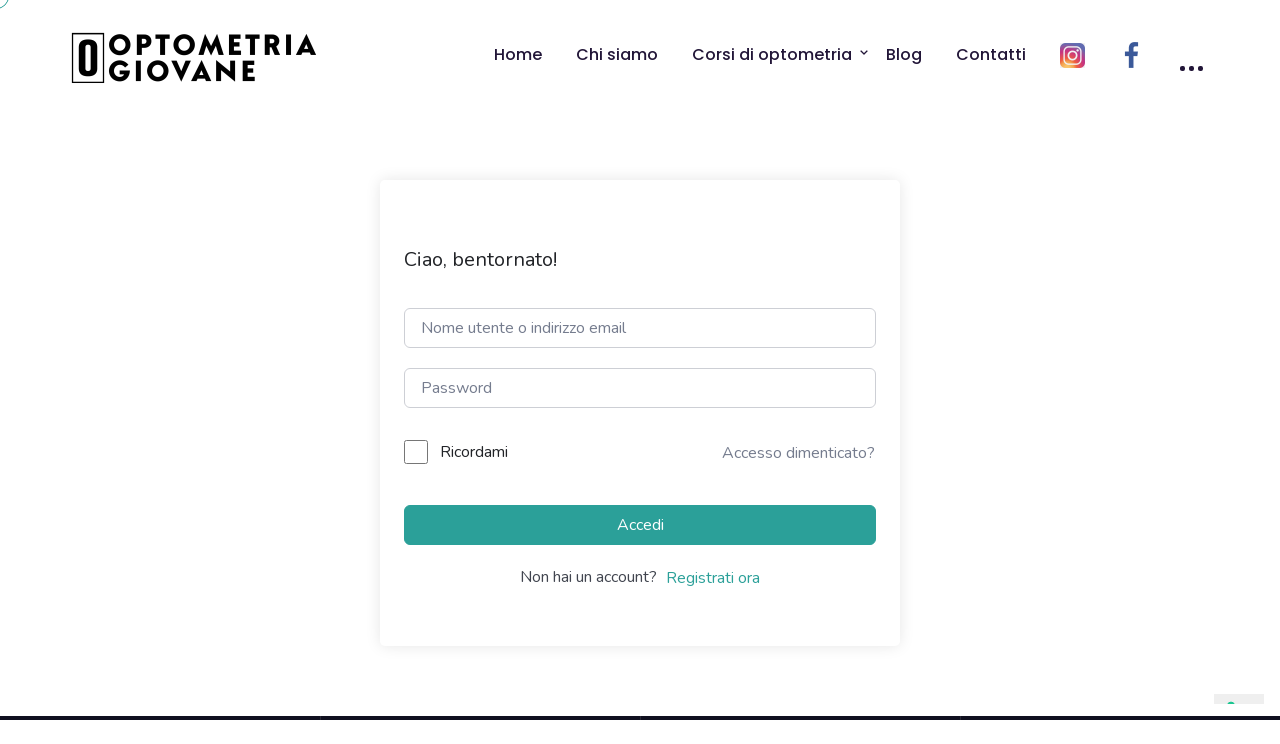

--- FILE ---
content_type: text/html; charset=UTF-8
request_url: https://www.optometriagiovane.it/courses/corso-di-optometria-e-lavoro/lesson/come-si-centrano-le-lenti-office/
body_size: 25413
content:
<!doctype html>
<html dir="ltr" lang="it-IT" prefix="og: https://ogp.me/ns#"><head>
	<meta charset="UTF-8">
	<meta name="viewport" content="width=device-width, initial-scale=1">
	<link rel="profile" href="https://gmpg.org/xfn/11">

	<title>Come si centrano le lenti office - Optometria Giovane</title>

		<!-- All in One SEO 4.5.9.2 - aioseo.com -->
		<meta name="robots" content="max-image-preview:large" />
		<link rel="canonical" href="https://www.optometriagiovane.it/courses/corso-di-optometria-e-lavoro/lesson/come-si-centrano-le-lenti-office/" />
		<meta name="generator" content="All in One SEO (AIOSEO) 4.5.9.2" />
		<meta property="og:locale" content="it_IT" />
		<meta property="og:site_name" content="Optometria Giovane  - Corsi di optometria online" />
		<meta property="og:type" content="article" />
		<meta property="og:title" content="Come si centrano le lenti office - Optometria Giovane" />
		<meta property="og:url" content="https://www.optometriagiovane.it/courses/corso-di-optometria-e-lavoro/lesson/come-si-centrano-le-lenti-office/" />
		<meta property="article:published_time" content="2023-01-27T06:26:04+00:00" />
		<meta property="article:modified_time" content="2023-12-14T17:31:46+00:00" />
		<meta name="twitter:card" content="summary_large_image" />
		<meta name="twitter:title" content="Come si centrano le lenti office - Optometria Giovane" />
		<script type="application/ld+json" class="aioseo-schema">
			{"@context":"https:\/\/schema.org","@graph":[{"@type":"BreadcrumbList","@id":"https:\/\/www.optometriagiovane.it\/courses\/corso-di-optometria-e-lavoro\/lesson\/come-si-centrano-le-lenti-office\/#breadcrumblist","itemListElement":[{"@type":"ListItem","@id":"https:\/\/www.optometriagiovane.it\/#listItem","position":1,"name":"Home","item":"https:\/\/www.optometriagiovane.it\/","nextItem":"https:\/\/www.optometriagiovane.it\/courses\/corso-di-optometria-e-lavoro\/lesson\/come-si-centrano-le-lenti-office\/#listItem"},{"@type":"ListItem","@id":"https:\/\/www.optometriagiovane.it\/courses\/corso-di-optometria-e-lavoro\/lesson\/come-si-centrano-le-lenti-office\/#listItem","position":2,"name":"Come si centrano le lenti office","previousItem":"https:\/\/www.optometriagiovane.it\/#listItem"}]},{"@type":"Organization","@id":"https:\/\/www.optometriagiovane.it\/#organization","name":"Optometria Giovane 2023","url":"https:\/\/www.optometriagiovane.it\/"},{"@type":"WebPage","@id":"https:\/\/www.optometriagiovane.it\/courses\/corso-di-optometria-e-lavoro\/lesson\/come-si-centrano-le-lenti-office\/#webpage","url":"https:\/\/www.optometriagiovane.it\/courses\/corso-di-optometria-e-lavoro\/lesson\/come-si-centrano-le-lenti-office\/","name":"Come si centrano le lenti office - Optometria Giovane","inLanguage":"it-IT","isPartOf":{"@id":"https:\/\/www.optometriagiovane.it\/#website"},"breadcrumb":{"@id":"https:\/\/www.optometriagiovane.it\/courses\/corso-di-optometria-e-lavoro\/lesson\/come-si-centrano-le-lenti-office\/#breadcrumblist"},"datePublished":"2023-01-27T07:26:04+01:00","dateModified":"2023-12-14T18:31:46+01:00"},{"@type":"WebSite","@id":"https:\/\/www.optometriagiovane.it\/#website","url":"https:\/\/www.optometriagiovane.it\/","name":"Optometria Giovane 2023","description":"Corsi di optometria online","inLanguage":"it-IT","publisher":{"@id":"https:\/\/www.optometriagiovane.it\/#organization"}}]}
		</script>
		<!-- All in One SEO -->


<!-- Google Tag Manager for WordPress by gtm4wp.com -->
<script data-cfasync="false" data-pagespeed-no-defer>
	var gtm4wp_datalayer_name = "dataLayer";
	var dataLayer = dataLayer || [];
</script>
<!-- End Google Tag Manager for WordPress by gtm4wp.com --><link rel='dns-prefetch' href='//fonts.googleapis.com' />
<link rel='preconnect' href='https://fonts.gstatic.com' crossorigin />
<link rel="alternate" type="application/rss+xml" title="Optometria Giovane  &raquo; Feed" href="https://www.optometriagiovane.it/feed/" />
<link rel="alternate" type="application/rss+xml" title="Optometria Giovane  &raquo; Feed dei commenti" href="https://www.optometriagiovane.it/comments/feed/" />
<link rel="alternate" type="application/rss+xml" title="Optometria Giovane  &raquo; Come si centrano le lenti office Feed dei commenti" href="https://www.optometriagiovane.it/courses/corso-di-optometria-e-lavoro/lesson/come-si-centrano-le-lenti-office/feed/" />
<script type="text/javascript">
/* <![CDATA[ */
window._wpemojiSettings = {"baseUrl":"https:\/\/s.w.org\/images\/core\/emoji\/14.0.0\/72x72\/","ext":".png","svgUrl":"https:\/\/s.w.org\/images\/core\/emoji\/14.0.0\/svg\/","svgExt":".svg","source":{"concatemoji":"https:\/\/www.optometriagiovane.it\/wp-includes\/js\/wp-emoji-release.min.js?ver=4b0c7748cc2d50e78380dfd3369fcf55"}};
/*! This file is auto-generated */
!function(i,n){var o,s,e;function c(e){try{var t={supportTests:e,timestamp:(new Date).valueOf()};sessionStorage.setItem(o,JSON.stringify(t))}catch(e){}}function p(e,t,n){e.clearRect(0,0,e.canvas.width,e.canvas.height),e.fillText(t,0,0);var t=new Uint32Array(e.getImageData(0,0,e.canvas.width,e.canvas.height).data),r=(e.clearRect(0,0,e.canvas.width,e.canvas.height),e.fillText(n,0,0),new Uint32Array(e.getImageData(0,0,e.canvas.width,e.canvas.height).data));return t.every(function(e,t){return e===r[t]})}function u(e,t,n){switch(t){case"flag":return n(e,"\ud83c\udff3\ufe0f\u200d\u26a7\ufe0f","\ud83c\udff3\ufe0f\u200b\u26a7\ufe0f")?!1:!n(e,"\ud83c\uddfa\ud83c\uddf3","\ud83c\uddfa\u200b\ud83c\uddf3")&&!n(e,"\ud83c\udff4\udb40\udc67\udb40\udc62\udb40\udc65\udb40\udc6e\udb40\udc67\udb40\udc7f","\ud83c\udff4\u200b\udb40\udc67\u200b\udb40\udc62\u200b\udb40\udc65\u200b\udb40\udc6e\u200b\udb40\udc67\u200b\udb40\udc7f");case"emoji":return!n(e,"\ud83e\udef1\ud83c\udffb\u200d\ud83e\udef2\ud83c\udfff","\ud83e\udef1\ud83c\udffb\u200b\ud83e\udef2\ud83c\udfff")}return!1}function f(e,t,n){var r="undefined"!=typeof WorkerGlobalScope&&self instanceof WorkerGlobalScope?new OffscreenCanvas(300,150):i.createElement("canvas"),a=r.getContext("2d",{willReadFrequently:!0}),o=(a.textBaseline="top",a.font="600 32px Arial",{});return e.forEach(function(e){o[e]=t(a,e,n)}),o}function t(e){var t=i.createElement("script");t.src=e,t.defer=!0,i.head.appendChild(t)}"undefined"!=typeof Promise&&(o="wpEmojiSettingsSupports",s=["flag","emoji"],n.supports={everything:!0,everythingExceptFlag:!0},e=new Promise(function(e){i.addEventListener("DOMContentLoaded",e,{once:!0})}),new Promise(function(t){var n=function(){try{var e=JSON.parse(sessionStorage.getItem(o));if("object"==typeof e&&"number"==typeof e.timestamp&&(new Date).valueOf()<e.timestamp+604800&&"object"==typeof e.supportTests)return e.supportTests}catch(e){}return null}();if(!n){if("undefined"!=typeof Worker&&"undefined"!=typeof OffscreenCanvas&&"undefined"!=typeof URL&&URL.createObjectURL&&"undefined"!=typeof Blob)try{var e="postMessage("+f.toString()+"("+[JSON.stringify(s),u.toString(),p.toString()].join(",")+"));",r=new Blob([e],{type:"text/javascript"}),a=new Worker(URL.createObjectURL(r),{name:"wpTestEmojiSupports"});return void(a.onmessage=function(e){c(n=e.data),a.terminate(),t(n)})}catch(e){}c(n=f(s,u,p))}t(n)}).then(function(e){for(var t in e)n.supports[t]=e[t],n.supports.everything=n.supports.everything&&n.supports[t],"flag"!==t&&(n.supports.everythingExceptFlag=n.supports.everythingExceptFlag&&n.supports[t]);n.supports.everythingExceptFlag=n.supports.everythingExceptFlag&&!n.supports.flag,n.DOMReady=!1,n.readyCallback=function(){n.DOMReady=!0}}).then(function(){return e}).then(function(){var e;n.supports.everything||(n.readyCallback(),(e=n.source||{}).concatemoji?t(e.concatemoji):e.wpemoji&&e.twemoji&&(t(e.twemoji),t(e.wpemoji)))}))}((window,document),window._wpemojiSettings);
/* ]]> */
</script>
<link rel='stylesheet' id='sbi_styles-css' href='https://www.optometriagiovane.it/wp-content/plugins/instagram-feed/css/sbi-styles.min.css?ver=6.2.10' type='text/css' media='all' />
<link rel='stylesheet' id='dashicons-css' href='https://www.optometriagiovane.it/wp-includes/css/dashicons.min.css?ver=4b0c7748cc2d50e78380dfd3369fcf55' type='text/css' media='all' />
<link rel='stylesheet' id='menu-icons-extra-css' href='https://www.optometriagiovane.it/wp-content/plugins/menu-icons/css/extra.min.css?ver=0.13.11' type='text/css' media='all' />
<style id='wp-emoji-styles-inline-css' type='text/css'>

	img.wp-smiley, img.emoji {
		display: inline !important;
		border: none !important;
		box-shadow: none !important;
		height: 1em !important;
		width: 1em !important;
		margin: 0 0.07em !important;
		vertical-align: -0.1em !important;
		background: none !important;
		padding: 0 !important;
	}
</style>
<link rel='stylesheet' id='wp-block-library-css' href='https://www.optometriagiovane.it/wp-includes/css/dist/block-library/style.min.css?ver=4b0c7748cc2d50e78380dfd3369fcf55' type='text/css' media='all' />
<style id='classic-theme-styles-inline-css' type='text/css'>
/*! This file is auto-generated */
.wp-block-button__link{color:#fff;background-color:#32373c;border-radius:9999px;box-shadow:none;text-decoration:none;padding:calc(.667em + 2px) calc(1.333em + 2px);font-size:1.125em}.wp-block-file__button{background:#32373c;color:#fff;text-decoration:none}
</style>
<style id='global-styles-inline-css' type='text/css'>
body{--wp--preset--color--black: #000000;--wp--preset--color--cyan-bluish-gray: #abb8c3;--wp--preset--color--white: #ffffff;--wp--preset--color--pale-pink: #f78da7;--wp--preset--color--vivid-red: #cf2e2e;--wp--preset--color--luminous-vivid-orange: #ff6900;--wp--preset--color--luminous-vivid-amber: #fcb900;--wp--preset--color--light-green-cyan: #7bdcb5;--wp--preset--color--vivid-green-cyan: #00d084;--wp--preset--color--pale-cyan-blue: #8ed1fc;--wp--preset--color--vivid-cyan-blue: #0693e3;--wp--preset--color--vivid-purple: #9b51e0;--wp--preset--gradient--vivid-cyan-blue-to-vivid-purple: linear-gradient(135deg,rgba(6,147,227,1) 0%,rgb(155,81,224) 100%);--wp--preset--gradient--light-green-cyan-to-vivid-green-cyan: linear-gradient(135deg,rgb(122,220,180) 0%,rgb(0,208,130) 100%);--wp--preset--gradient--luminous-vivid-amber-to-luminous-vivid-orange: linear-gradient(135deg,rgba(252,185,0,1) 0%,rgba(255,105,0,1) 100%);--wp--preset--gradient--luminous-vivid-orange-to-vivid-red: linear-gradient(135deg,rgba(255,105,0,1) 0%,rgb(207,46,46) 100%);--wp--preset--gradient--very-light-gray-to-cyan-bluish-gray: linear-gradient(135deg,rgb(238,238,238) 0%,rgb(169,184,195) 100%);--wp--preset--gradient--cool-to-warm-spectrum: linear-gradient(135deg,rgb(74,234,220) 0%,rgb(151,120,209) 20%,rgb(207,42,186) 40%,rgb(238,44,130) 60%,rgb(251,105,98) 80%,rgb(254,248,76) 100%);--wp--preset--gradient--blush-light-purple: linear-gradient(135deg,rgb(255,206,236) 0%,rgb(152,150,240) 100%);--wp--preset--gradient--blush-bordeaux: linear-gradient(135deg,rgb(254,205,165) 0%,rgb(254,45,45) 50%,rgb(107,0,62) 100%);--wp--preset--gradient--luminous-dusk: linear-gradient(135deg,rgb(255,203,112) 0%,rgb(199,81,192) 50%,rgb(65,88,208) 100%);--wp--preset--gradient--pale-ocean: linear-gradient(135deg,rgb(255,245,203) 0%,rgb(182,227,212) 50%,rgb(51,167,181) 100%);--wp--preset--gradient--electric-grass: linear-gradient(135deg,rgb(202,248,128) 0%,rgb(113,206,126) 100%);--wp--preset--gradient--midnight: linear-gradient(135deg,rgb(2,3,129) 0%,rgb(40,116,252) 100%);--wp--preset--font-size--small: 13px;--wp--preset--font-size--medium: 20px;--wp--preset--font-size--large: 36px;--wp--preset--font-size--x-large: 42px;--wp--preset--spacing--20: 0.44rem;--wp--preset--spacing--30: 0.67rem;--wp--preset--spacing--40: 1rem;--wp--preset--spacing--50: 1.5rem;--wp--preset--spacing--60: 2.25rem;--wp--preset--spacing--70: 3.38rem;--wp--preset--spacing--80: 5.06rem;--wp--preset--shadow--natural: 6px 6px 9px rgba(0, 0, 0, 0.2);--wp--preset--shadow--deep: 12px 12px 50px rgba(0, 0, 0, 0.4);--wp--preset--shadow--sharp: 6px 6px 0px rgba(0, 0, 0, 0.2);--wp--preset--shadow--outlined: 6px 6px 0px -3px rgba(255, 255, 255, 1), 6px 6px rgba(0, 0, 0, 1);--wp--preset--shadow--crisp: 6px 6px 0px rgba(0, 0, 0, 1);}:where(.is-layout-flex){gap: 0.5em;}:where(.is-layout-grid){gap: 0.5em;}body .is-layout-flow > .alignleft{float: left;margin-inline-start: 0;margin-inline-end: 2em;}body .is-layout-flow > .alignright{float: right;margin-inline-start: 2em;margin-inline-end: 0;}body .is-layout-flow > .aligncenter{margin-left: auto !important;margin-right: auto !important;}body .is-layout-constrained > .alignleft{float: left;margin-inline-start: 0;margin-inline-end: 2em;}body .is-layout-constrained > .alignright{float: right;margin-inline-start: 2em;margin-inline-end: 0;}body .is-layout-constrained > .aligncenter{margin-left: auto !important;margin-right: auto !important;}body .is-layout-constrained > :where(:not(.alignleft):not(.alignright):not(.alignfull)){max-width: var(--wp--style--global--content-size);margin-left: auto !important;margin-right: auto !important;}body .is-layout-constrained > .alignwide{max-width: var(--wp--style--global--wide-size);}body .is-layout-flex{display: flex;}body .is-layout-flex{flex-wrap: wrap;align-items: center;}body .is-layout-flex > *{margin: 0;}body .is-layout-grid{display: grid;}body .is-layout-grid > *{margin: 0;}:where(.wp-block-columns.is-layout-flex){gap: 2em;}:where(.wp-block-columns.is-layout-grid){gap: 2em;}:where(.wp-block-post-template.is-layout-flex){gap: 1.25em;}:where(.wp-block-post-template.is-layout-grid){gap: 1.25em;}.has-black-color{color: var(--wp--preset--color--black) !important;}.has-cyan-bluish-gray-color{color: var(--wp--preset--color--cyan-bluish-gray) !important;}.has-white-color{color: var(--wp--preset--color--white) !important;}.has-pale-pink-color{color: var(--wp--preset--color--pale-pink) !important;}.has-vivid-red-color{color: var(--wp--preset--color--vivid-red) !important;}.has-luminous-vivid-orange-color{color: var(--wp--preset--color--luminous-vivid-orange) !important;}.has-luminous-vivid-amber-color{color: var(--wp--preset--color--luminous-vivid-amber) !important;}.has-light-green-cyan-color{color: var(--wp--preset--color--light-green-cyan) !important;}.has-vivid-green-cyan-color{color: var(--wp--preset--color--vivid-green-cyan) !important;}.has-pale-cyan-blue-color{color: var(--wp--preset--color--pale-cyan-blue) !important;}.has-vivid-cyan-blue-color{color: var(--wp--preset--color--vivid-cyan-blue) !important;}.has-vivid-purple-color{color: var(--wp--preset--color--vivid-purple) !important;}.has-black-background-color{background-color: var(--wp--preset--color--black) !important;}.has-cyan-bluish-gray-background-color{background-color: var(--wp--preset--color--cyan-bluish-gray) !important;}.has-white-background-color{background-color: var(--wp--preset--color--white) !important;}.has-pale-pink-background-color{background-color: var(--wp--preset--color--pale-pink) !important;}.has-vivid-red-background-color{background-color: var(--wp--preset--color--vivid-red) !important;}.has-luminous-vivid-orange-background-color{background-color: var(--wp--preset--color--luminous-vivid-orange) !important;}.has-luminous-vivid-amber-background-color{background-color: var(--wp--preset--color--luminous-vivid-amber) !important;}.has-light-green-cyan-background-color{background-color: var(--wp--preset--color--light-green-cyan) !important;}.has-vivid-green-cyan-background-color{background-color: var(--wp--preset--color--vivid-green-cyan) !important;}.has-pale-cyan-blue-background-color{background-color: var(--wp--preset--color--pale-cyan-blue) !important;}.has-vivid-cyan-blue-background-color{background-color: var(--wp--preset--color--vivid-cyan-blue) !important;}.has-vivid-purple-background-color{background-color: var(--wp--preset--color--vivid-purple) !important;}.has-black-border-color{border-color: var(--wp--preset--color--black) !important;}.has-cyan-bluish-gray-border-color{border-color: var(--wp--preset--color--cyan-bluish-gray) !important;}.has-white-border-color{border-color: var(--wp--preset--color--white) !important;}.has-pale-pink-border-color{border-color: var(--wp--preset--color--pale-pink) !important;}.has-vivid-red-border-color{border-color: var(--wp--preset--color--vivid-red) !important;}.has-luminous-vivid-orange-border-color{border-color: var(--wp--preset--color--luminous-vivid-orange) !important;}.has-luminous-vivid-amber-border-color{border-color: var(--wp--preset--color--luminous-vivid-amber) !important;}.has-light-green-cyan-border-color{border-color: var(--wp--preset--color--light-green-cyan) !important;}.has-vivid-green-cyan-border-color{border-color: var(--wp--preset--color--vivid-green-cyan) !important;}.has-pale-cyan-blue-border-color{border-color: var(--wp--preset--color--pale-cyan-blue) !important;}.has-vivid-cyan-blue-border-color{border-color: var(--wp--preset--color--vivid-cyan-blue) !important;}.has-vivid-purple-border-color{border-color: var(--wp--preset--color--vivid-purple) !important;}.has-vivid-cyan-blue-to-vivid-purple-gradient-background{background: var(--wp--preset--gradient--vivid-cyan-blue-to-vivid-purple) !important;}.has-light-green-cyan-to-vivid-green-cyan-gradient-background{background: var(--wp--preset--gradient--light-green-cyan-to-vivid-green-cyan) !important;}.has-luminous-vivid-amber-to-luminous-vivid-orange-gradient-background{background: var(--wp--preset--gradient--luminous-vivid-amber-to-luminous-vivid-orange) !important;}.has-luminous-vivid-orange-to-vivid-red-gradient-background{background: var(--wp--preset--gradient--luminous-vivid-orange-to-vivid-red) !important;}.has-very-light-gray-to-cyan-bluish-gray-gradient-background{background: var(--wp--preset--gradient--very-light-gray-to-cyan-bluish-gray) !important;}.has-cool-to-warm-spectrum-gradient-background{background: var(--wp--preset--gradient--cool-to-warm-spectrum) !important;}.has-blush-light-purple-gradient-background{background: var(--wp--preset--gradient--blush-light-purple) !important;}.has-blush-bordeaux-gradient-background{background: var(--wp--preset--gradient--blush-bordeaux) !important;}.has-luminous-dusk-gradient-background{background: var(--wp--preset--gradient--luminous-dusk) !important;}.has-pale-ocean-gradient-background{background: var(--wp--preset--gradient--pale-ocean) !important;}.has-electric-grass-gradient-background{background: var(--wp--preset--gradient--electric-grass) !important;}.has-midnight-gradient-background{background: var(--wp--preset--gradient--midnight) !important;}.has-small-font-size{font-size: var(--wp--preset--font-size--small) !important;}.has-medium-font-size{font-size: var(--wp--preset--font-size--medium) !important;}.has-large-font-size{font-size: var(--wp--preset--font-size--large) !important;}.has-x-large-font-size{font-size: var(--wp--preset--font-size--x-large) !important;}
.wp-block-navigation a:where(:not(.wp-element-button)){color: inherit;}
:where(.wp-block-post-template.is-layout-flex){gap: 1.25em;}:where(.wp-block-post-template.is-layout-grid){gap: 1.25em;}
:where(.wp-block-columns.is-layout-flex){gap: 2em;}:where(.wp-block-columns.is-layout-grid){gap: 2em;}
.wp-block-pullquote{font-size: 1.5em;line-height: 1.6;}
</style>
<link rel='stylesheet' id='contact-form-7-css' href='https://www.optometriagiovane.it/wp-content/plugins/contact-form-7/includes/css/styles.css?ver=5.9.3' type='text/css' media='all' />
<link rel='stylesheet' id='font-awesome-4.7-css' href='https://www.optometriagiovane.it/wp-content/plugins/ecademy-toolkit/assets/css/font-awesome.min.css?ver=4b0c7748cc2d50e78380dfd3369fcf55' type='text/css' media='all' />
<link rel='stylesheet' id='tutor-prism-css-css' href='https://www.optometriagiovane.it/wp-content/plugins/tutor-pro/assets/lib/codesample/prism.css?ver=2.6.2' type='text/css' media='all' />
<link rel='stylesheet' id='tutor-pro-front-css' href='https://www.optometriagiovane.it/wp-content/plugins/tutor-pro/assets/css/front.css?ver=2.6.2' type='text/css' media='all' />
<link rel='stylesheet' id='tutor-icon-css' href='https://www.optometriagiovane.it/wp-content/plugins/tutor/assets/css/tutor-icon.min.css?ver=2.6.2' type='text/css' media='all' />
<link rel='stylesheet' id='tutor-css' href='https://www.optometriagiovane.it/wp-content/plugins/tutor/assets/css/tutor.min.css?ver=2.6.2' type='text/css' media='all' />
<link rel='stylesheet' id='buttons-css' href='https://www.optometriagiovane.it/wp-includes/css/buttons.min.css?ver=4b0c7748cc2d50e78380dfd3369fcf55' type='text/css' media='all' />
<link rel='stylesheet' id='editor-buttons-css' href='https://www.optometriagiovane.it/wp-includes/css/editor.min.css?ver=4b0c7748cc2d50e78380dfd3369fcf55' type='text/css' media='all' />
<link rel='stylesheet' id='tutor-plyr-css' href='https://www.optometriagiovane.it/wp-content/plugins/tutor/assets/packages/plyr/plyr.css?ver=2.6.2' type='text/css' media='all' />
<link rel='stylesheet' id='tutor-frontend-css' href='https://www.optometriagiovane.it/wp-content/plugins/tutor/assets/css/tutor-front.min.css?ver=2.6.2' type='text/css' media='all' />
<style id='tutor-frontend-inline-css' type='text/css'>
.mce-notification.mce-notification-error{display: none !important;}
:root{--tutor-color-primary:#2ba099;--tutor-color-primary-rgb:43, 160, 153;--tutor-color-primary-hover:#395bca;--tutor-color-primary-hover-rgb:57, 91, 202;--tutor-body-color:#212327;--tutor-body-color-rgb:33, 35, 39;--tutor-border-color:#cdcfd5;--tutor-border-color-rgb:205, 207, 213;--tutor-color-gray:#e3e5eb;--tutor-color-gray-rgb:227, 229, 235;}
</style>
<link rel='stylesheet' id='tutor-course-bundle-frontend-css' href='https://www.optometriagiovane.it/wp-content/plugins/tutor-pro/addons/course-bundle/assets/css/frontend.css?ver=2.6.2' type='text/css' media='all' />
<link rel='stylesheet' id='tutor-course-bundle-common-css' href='https://www.optometriagiovane.it/wp-content/plugins/tutor-pro/addons/course-bundle/assets/css/common.css?ver=2.6.2' type='text/css' media='all' />
<link rel='stylesheet' id='woocommerce-layout-css' href='https://www.optometriagiovane.it/wp-content/plugins/woocommerce/assets/css/woocommerce-layout.css?ver=8.7.2' type='text/css' media='all' />
<link rel='stylesheet' id='woocommerce-smallscreen-css' href='https://www.optometriagiovane.it/wp-content/plugins/woocommerce/assets/css/woocommerce-smallscreen.css?ver=8.7.2' type='text/css' media='only screen and (max-width: 768px)' />
<link rel='stylesheet' id='woocommerce-general-css' href='https://www.optometriagiovane.it/wp-content/plugins/woocommerce/assets/css/woocommerce.css?ver=8.7.2' type='text/css' media='all' />
<style id='woocommerce-inline-inline-css' type='text/css'>
.woocommerce form .form-row .required { visibility: visible; }
</style>
<link rel='stylesheet' id='ecademy-style-css' href='https://www.optometriagiovane.it/wp-content/themes/oldecademy/style.css?ver=4b0c7748cc2d50e78380dfd3369fcf55' type='text/css' media='all' />
<link rel='stylesheet' id='vendor-css' href='https://www.optometriagiovane.it/wp-content/themes/oldecademy/assets/css/vendor.min.css?ver=1768740811' type='text/css' media='all' />
<link rel='stylesheet' id='ecademy-woocommerce-css' href='https://www.optometriagiovane.it/wp-content/themes/oldecademy/assets/css/woocommerce.css?ver=4b0c7748cc2d50e78380dfd3369fcf55' type='text/css' media='all' />
<link rel='stylesheet' id='ecademy-main-style-css' href='https://www.optometriagiovane.it/wp-content/themes/oldecademy/assets/css/style.css?ver=1768740811' type='text/css' media='all' />
<style id='ecademy-main-style-inline-css' type='text/css'>

                .default-btn, .ecademy-nav .navbar .navbar-nav .nav-item.megamenu .dropdown-menu .single-category-widget:hover .icon, .ecademy-nav .navbar .others-option .cart-btn a span, .others-option-for-responsive .dot-menu:hover .inner .circle, .others-option-for-responsive .option-inner .others-option .cart-btn a span, .ecademy-responsive-nav .ecademy-responsive-menu.mean-container .navbar-nav .nav-item.megamenu .dropdown-menu .single-category-widget:hover .icon, .ecademy-responsive-nav .ecademy-responsive-menu.mean-container .others-option .cart-btn a span, .banner-wrapper-content form button, .home-banner-area, .about-video-box .video-btn, .single-courses-box .courses-image .price, .single-courses-item-box .courses-image .price, .courses-slides.owl-theme .owl-dots .owl-dot:hover span::before, .courses-slides.owl-theme .owl-dots .owl-dot.active span::before, .courses-slides.owl-theme .owl-nav [class*=owl-]:hover , .shorting-menu.shorting-menu-style-two .filter::before, .load-more-btn .load-more:hover, .courses-details-desc .nav .nav-item .nav-link::before, .courses-details-info .image .content i, .courses-details-info .courses-share .share-info .social-link li a:hover, .courses-details-desc-style-two .courses-author .author-profile-header, .courses-sidebar-information .courses-share .share-info .social-link li a:hover, .single-advisor-box .advisor-content .social-link li a:hover, .advisor-slides.owl-theme .owl-dots .owl-dot:hover span::before, .advisor-slides.owl-theme .owl-dots .owl-dot.active span::before, .single-advisor-item .advisor-image .social-link li a:hover, .advisor-slides-two.owl-theme .owl-dots .owl-dot:hover span::before, .advisor-slides-two.owl-theme .owl-dots .owl-dot.active span::before, .start-with-success-box .content .link-btn:hover, .single-feedback-item::after, .feedback-slides.owl-theme .owl-dots .owl-dot:hover span::before, .feedback-slides.owl-theme .owl-dots .owl-dot.active span::before, .testimonials-slides.owl-theme .owl-dots .owl-dot:hover span::before, .testimonials-slides.owl-theme .owl-dots .owl-dot.active span::before, .feedback-slides-two.owl-theme .owl-dots .owl-dot:hover span::before, .feedback-slides-two.owl-theme .owl-dots .owl-dot.active span::before, .profile-box .content .social-link li a:hover, .profile-courses-quizzes .nav .nav-item .nav-link::before, .profile-courses-quizzes .tab-content .nav .nav-item .nav-link:hover, .profile-courses-quizzes .tab-content .nav .nav-item .nav-link.active, .video-box .video-btn, .events-details-image #timer .countdown-section::before, .events-details-info .events-share .share-info .social-link li a:hover, .blog-slides.owl-theme .owl-dots .owl-dot:hover span::before, .blog-slides.owl-theme .owl-dots .owl-dot.active span::before, .blog-slides.owl-theme .owl-nav [class*=owl-]:hover, .blog-details .article-image-slides.owl-theme .owl-nav [class*=owl-]:hover, .blog-details .article-footer .article-share .social li a, .blog-details .article-author .author-profile-header, blockquote::after, .blockquote::after, .prev-link-wrapper .image-prev::after, .next-link-wrapper .image-next::after, .become-instructor-partner-content.bg-color, .teacher-register-box, .apply-instructor-content .nav .nav-item .nav-link::before, .single-products-box .products-image .products-button ul li a .tooltip-label, .single-products-box .products-image .products-button ul li a .tooltip-label::before, .single-products-box .products-image .products-button ul li a:hover, .membership-levels-table .table thead th, .membership-levels-table .table tbody tr td .select-btn:hover, .pagination-area .page-numbers:hover, .pagination-area .page-numbers.current, .faq-accordion-tab .tabs li a:hover, .faq-accordion-tab .tabs li.current a, .login-form form .lost-your-password-wrap a::after, .login-form form button, .register-form form button, .contact-info ul li:hover .icon, .contact-form, .single-footer-widget .social-link li a:hover, .go-top:hover, .wp-block-search .wp-block-search__button, .wp-block-tag-cloud a:hover, .wp-block-tag-cloud a:focus, .page-links .post-page-numbers:hover, .post-password-form input[type="submit"], .comment-navigation .nav-links .nav-previous a:hover, .comment-navigation .nav-links .nav-next a:hover, .footer-area .single-footer-widget ul li::before, .footer-area .tagcloud a:hover, .sidebar .widget .widget-title::before, .sidebar .widget_search form button:hover, .sidebar .widget_search form button:focus, .sidebar .tagcloud a:hover, .comments-area .comment-body .reply a:hover, #comments .comment-list .comment-body .reply a:hover, lp-profile-content button, #course-item-content-header .form-button.lp-button-back button, .login-content .login-form form button, .sidebar .tagcloud a:hover, .footer-area .widget_search form button, body.single-lp_course.course-item-popup .course-item-nav a:hover, .learnpress .become-teacher-form button, .learnpress #learn-press-checkout-login button, .learnpress #learn-press-user-profile button, .no-results form button, .single-course-sidebar .widget ul li::before, .single-course-sidebar .widget_lp-widget-popular-courses .widget-footer a:hover::before, .single-course-sidebar .widget_lp-widget-featured-courses .widget-footer a:hover::before, .single-course-sidebar .widget_lp-widget-recent-courses .widget-footer a:hover::before, .sidebar .widget_lp-widget-popular-courses .widget-footer a:hover::before, .sidebar .widget_lp-widget-featured-courses .widget-footer a:hover::before, .sidebar .widget_lp-widget-recent-courses .widget-footer a:hover::before, .wp-block-button__link, .single-language-courses-box:hover .default-btn, .single-language-courses-box .default-btn span, .feedback-slides-style-two.feedback-slides.owl-theme::before, .information-content .apply-details li .icon, .products_details div.product .woocommerce-tabs ul#tabs .nav-item .nav-link::before, .newsletter-modal .newsletter-modal-content .modal-inner-content form button, .free-trial-form form button, button#bbp_reply_submit, .bg-fe4a55, .experience-content .features-list li:hover i, .single-pricing-box .default-btn span, .experience-image .title, .experience-image .video-btn:hover, .experience-image::before, #fep-menu .fep-button, .fep-button, .fep-button-active, #event-lightbox .event_auth_button, .event-auth-form  input#wp-submit, .about-content .about-list li span:hover i, .feedback-slides-three.owl-theme .owl-nav [class*=owl-]:hover::before, .courses-slides-two.owl-theme .owl-nav [class*=owl-]:hover::before, .owl-item:nth-child(2) .single-kindergarten-courses-box, .services-slides.owl-theme .owl-nav [class*=owl-]:hover::before, .about-content .about-list li span:hover i, .default-btn-style-two::before, .experience-img::before, .single-pricing-box .default-btn span, .tutor-form-group.tutor-reg-form-btn-wrap .tutor-button, .tutor-login-form-wrap input[type="submit"], .pmpro_login_wrap #content-item-quiz button, input[type=submit], #popup_ok { background-color: #2CA099; }

                .ecademy-grid-sorting .ordering .nice-select .list .option:hover, .ecademy-grid-sorting .ordering .nice-select .list .option.selected:hover, .page-links .current, .wp-block-file .wp-block-file__button, .learnpress-page .lp-button, #learn-press-course-curriculum.courses-curriculum ul li.current a, .elementor-1114 .elementor-element.elementor-element-59893a7:not(.elementor-motion-effects-element-type-background), .download-syllabus-form form .form-group .nice-select .list .option.selected:hover, .download-syllabus-form form .form-group .nice-select .list .option:hover, .fep-button:hover, .learn-press-pmpro-buy-membership .purchase-button, .single-courses-box .courses-image .price, .single-courses-box .courses-image .free { background-color: #2CA099 !important; }

                .comments-area .form-submit input, .coming-soon-content form .form-group .label-title::before, .login-form form .remember-me-wrap [type="checkbox"]:checked + label:after, .login-form form .remember-me-wrap [type="checkbox"]:not(:checked) + label:after, .footer-area .widget_search form button, .sidebar .widget .widget-title::after, .sidebar .widget ul li::before, .sidebar .widget_search form button, learn-press-pagination .page-numbers > li a:hover, .learn-press-pagination .page-numbers > li a.current, .learn-press-pagination .page-numbers > li a:hover, .learn-press [type=button], .learn-press [type=reset], .learn-press [type=submit], .learn-press button, body.single-lp_course.course-item-popup .curriculum-sections .section .section-content .course-item.current, .learnpress .become-teacher-form .learn-press-message:before, .learnpress #learn-press-checkout-login .learn-press-message:before, #user-submit, #bbp_search_submit, .owl-item:nth-child(2) .single-kindergarten-courses-box .price, .tutor-button.tutor-success, .pmpro-has-access a.pmpro_btn, .pmpro-has-access input.pmpro_btn, .learnpress #learn-press-checkout-register button { background: #2CA099;}

                .learn-press-message:before, .guest-and-class a { background: #2CA099 !important;}

                a:hover, .section-title .sub-title, .ecademy-nav .navbar .search-box button, .ecademy-nav .navbar .navbar-nav .nav-item a:hover, .ecademy-nav .navbar .navbar-nav .nav-item a:focus, .ecademy-nav .navbar .navbar-nav .nav-item a.active, .ecademy-nav .navbar .navbar-nav .nav-item:hover a, .ecademy-nav .navbar .navbar-nav .nav-item.active a, .ecademy-nav .navbar .navbar-nav .nav-item .dropdown-menu li a:hover, .ecademy-nav .navbar .navbar-nav .nav-item .dropdown-menu li a:focus, .ecademy-nav .navbar .navbar-nav .nav-item .dropdown-menu li a.active, .ecademy-nav .navbar .navbar-nav .nav-item .dropdown-menu li .dropdown-menu li a:hover, .ecademy-nav .navbar .navbar-nav .nav-item .dropdown-menu li .dropdown-menu li a:focus, .ecademy-nav .navbar .navbar-nav .nav-item .dropdown-menu li .dropdown-menu li a.active, .ecademy-nav .navbar .navbar-nav .nav-item .dropdown-menu li .dropdown-menu li .dropdown-menu li a:hover, .ecademy-nav .navbar .navbar-nav .nav-item .dropdown-menu li .dropdown-menu li .dropdown-menu li a:focus, .ecademy-nav .navbar .navbar-nav .nav-item .dropdown-menu li .dropdown-menu li .dropdown-menu li a.active, .ecademy-nav .navbar .navbar-nav .nav-item .dropdown-menu li .dropdown-menu li .dropdown-menu li .dropdown-menu li a:hover, .ecademy-nav .navbar .navbar-nav .nav-item .dropdown-menu li .dropdown-menu li .dropdown-menu li .dropdown-menu li a:focus, .ecademy-nav .navbar .navbar-nav .nav-item .dropdown-menu li .dropdown-menu li .dropdown-menu li .dropdown-menu li a.active, .ecademy-nav .navbar .navbar-nav .nav-item .dropdown-menu li .dropdown-menu li .dropdown-menu li .dropdown-menu li .dropdown-menu li a:hover, .ecademy-nav .navbar .navbar-nav .nav-item .dropdown-menu li .dropdown-menu li .dropdown-menu li .dropdown-menu li .dropdown-menu li a:focus, .ecademy-nav .navbar .navbar-nav .nav-item .dropdown-menu li .dropdown-menu li .dropdown-menu li .dropdown-menu li .dropdown-menu li a.active, .ecademy-nav .navbar .navbar-nav .nav-item .dropdown-menu li .dropdown-menu li .dropdown-menu li .dropdown-menu li .dropdown-menu li .dropdown-menu li a:hover, .ecademy-nav .navbar .navbar-nav .nav-item .dropdown-menu li .dropdown-menu li .dropdown-menu li .dropdown-menu li .dropdown-menu li .dropdown-menu li a:focus, .ecademy-nav .navbar .navbar-nav .nav-item .dropdown-menu li .dropdown-menu li .dropdown-menu li .dropdown-menu li .dropdown-menu li .dropdown-menu li a.active, .ecademy-nav .navbar .navbar-nav .nav-item .dropdown-menu li .dropdown-menu li .dropdown-menu li .dropdown-menu li .dropdown-menu li .dropdown-menu li .dropdown-menu li a:hover, .ecademy-nav .navbar .navbar-nav .nav-item .dropdown-menu li .dropdown-menu li .dropdown-menu li .dropdown-menu li .dropdown-menu li .dropdown-menu li .dropdown-menu li a:focus, .ecademy-nav .navbar .navbar-nav .nav-item .dropdown-menu li .dropdown-menu li .dropdown-menu li .dropdown-menu li .dropdown-menu li .dropdown-menu li .dropdown-menu li a.active, .ecademy-nav .navbar .navbar-nav .nav-item .dropdown-menu li .dropdown-menu li .dropdown-menu li .dropdown-menu li .dropdown-menu li .dropdown-menu li.active a, .ecademy-nav .navbar .navbar-nav .nav-item .dropdown-menu li .dropdown-menu li .dropdown-menu li .dropdown-menu li .dropdown-menu li.active a, .ecademy-nav .navbar .navbar-nav .nav-item .dropdown-menu li .dropdown-menu li .dropdown-menu li .dropdown-menu li.active a, .ecademy-nav .navbar .navbar-nav .nav-item .dropdown-menu li .dropdown-menu li .dropdown-menu li.active a, .ecademy-nav .navbar .navbar-nav .nav-item .dropdown-menu li .dropdown-menu li.active a, .ecademy-nav .navbar .navbar-nav .nav-item .dropdown-menu li.active a, .ecademy-nav .navbar .navbar-nav .nav-item.megamenu .dropdown-menu .megamenu-submenu li a:hover, .ecademy-nav .navbar .navbar-nav .nav-item.megamenu .dropdown-menu .megamenu-submenu li a.active, .ecademy-nav .navbar .navbar-nav .nav-item.megamenu .dropdown-menu .single-category-widget .sub-title, .ecademy-nav .navbar .others-option .cart-btn a:hover, .others-option-for-responsive .option-inner .search-box button, .others-option-for-responsive .option-inner .others-option .cart-btn a:hover, .ecademy-responsive-nav .ecademy-responsive-menu.mean-container .mean-nav ul li a.active, .ecademy-responsive-nav .ecademy-responsive-menu.mean-container .navbar-nav .nav-item.megamenu .dropdown-menu .megamenu-submenu li a:hover, .ecademy-responsive-nav .ecademy-responsive-menu.mean-container .navbar-nav .nav-item.megamenu .dropdown-menu .megamenu-submenu li a.active, .ecademy-responsive-nav .ecademy-responsive-menu.mean-container .navbar-nav .nav-item.megamenu .dropdown-menu .single-category-widget .sub-title, .ecademy-responsive-nav .ecademy-responsive-menu.mean-container .search-box button, .ecademy-responsive-nav .ecademy-responsive-menu.mean-container .others-option .cart-btn a:hover, .banner-wrapper-content form label, .banner-wrapper-content .popular-search-list li a:hover, .single-banner-box:hover .icon, .single-box-item .link-btn, .single-features-box .link-btn, .about-content .sub-title, .about-content .features-list li span i, .about-content-box .sub-title, .about-content-box .link-btn, .single-courses-box .courses-image .fav:hover, .single-courses-box .courses-content .course-author span a, .single-courses-box .courses-content .courses-box-footer li i, .single-courses-item .courses-content .fav:hover, .single-courses-item .courses-content .price, .single-courses-item .courses-content .courses-content-footer li i, .single-courses-item-box .courses-image .fav:hover, .single-courses-item-box .courses-content .course-author span, .courses-info p a, .shorting-menu .filter.active, .shorting-menu .filter:hover, .ecademy-grid-sorting .ordering .nice-select .list .option::before, .load-more-btn .load-more, .courses-details-desc .tab-content .courses-curriculum ul li a::before, .courses-details-desc .tab-content .courses-curriculum ul li a .courses-meta .duration, .courses-details-desc .tab-content .courses-curriculum ul li a:hover, .courses-details-info .info li span i, .courses-details-info .info li.price, .courses-details-info .courses-share .share-info span, .courses-details-header .courses-meta ul li span, .courses-details-header .courses-meta ul li a:hover, .courses-details-header .courses-meta ul li a:focus, .courses-details-desc-style-two .why-you-learn ul li span i, .courses-details-desc-style-two .courses-curriculum ul li a::before, .courses-details-desc-style-two .courses-curriculum ul li a .courses-meta .duration, .courses-details-desc-style-two .courses-curriculum ul li a:hover, .courses-sidebar-information .info li span i, .courses-sidebar-information .info li.price, .courses-sidebar-information .courses-share .share-info span, .slogan-content span, .single-advisor-box .advisor-content .sub-title, .single-advisor-item .advisor-content span, .start-with-success-box .content .link-btn, .start-with-success-box .content span, .single-funfacts-box h3, .single-funfacts-item h3, .single-funfacts h3, .feedback-content .sub-title, .feedback-content .feedback-info p a, .single-feedback-item .client-info .title h3, .single-testimonials-item h3, .single-feedback-box .client-info .title h3, .single-testimonials-box h3, .profile-box .content .sub-title, .profile-courses-quizzes .tab-content .table tbody tr td a:hover, .get-instant-courses-content .sub-title, .single-events-box .image .date, .single-events-box .content .location i, .events-details-header ul li i, .events-details-info .info li.price, .events-details-info .btn-box p a, .events-details-info .events-share .share-info span, .single-blog-post .post-content .category:hover, .single-blog-post .post-content .post-content-footer li i, .single-blog-post-item .post-content .category:hover, .single-blog-post-item .post-content .post-content-footer li .post-author span, .single-blog-post-item .post-content .post-content-footer li i, .blog-post-info p a, .single-blog-post-box .post-content .category:hover, .single-blog-post-box .post-content .post-content-footer li .post-author span, .single-blog-post-box .post-content .post-content-footer li i, .blog-details .article-content .entry-meta ul li span, .blog-details .article-content .features-list li i, .blog-details .article-footer .article-share .social li a:hover, .blog-details .article-footer .article-share .social li a:focus, .prev-link-wrapper a:hover .prev-link-info-wrapper, .next-link-wrapper a:hover .next-link-info-wrapper, .view-all-courses-content .sub-title, .teacher-register-box form .default-btn:hover, .premium-access-content .sub-title, .page-title-content ul li a:hover, .subscribe-content .sub-title, .single-products-box .products-content .add-to-cart:hover, .products-details-desc .price, .contact-info .sub-title, .contact-info ul li .icon, .contact-form form .default-btn:hover, .single-footer-widget .footer-links-list li a:hover, .single-footer-widget .footer-contact-info li a:hover, .footer-bottom-area p a, .footer-bottom-area ul li a:hover, .footer-area .calendar_wrap .wp-calendar-nav-prev a:hover, .footer-area .single-footer-widget ul li a:hover, body.single-lp_course.course-item-popup .curriculum-sections .section .section-content .course-item .section-item-link::before, body.single-lp_course.course-item-popup .curriculum-sections .section .section-content .course-item .course-item-meta .item-meta.course-item-status, .learnpress .become-teacher-form .message-info::before, .learnpress #learn-press-checkout-login #checkout-form-login .row a:hover, .learnpress #learn-press-user-profile .learn-press-form-login .row a:hover, .learnpress #learn-press-user-profile .learn-press-form-register .row a:hover, .learnpress .become-teacher-form .form-fields .form-field label span, .single-course-sidebar .widget_lp-widget-popular-courses .course-entry .course-detail a:hover, .single-course-sidebar .widget_lp-widget-popular-courses .course-entry .course-detail h3:hover, .single-course-sidebar .widget_lp-widget-featured-courses .course-entry .course-detail a:hover, .single-course-sidebar .widget_lp-widget-featured-courses .course-entry .course-detail h3:hover, .single-course-sidebar .widget_lp-widget-recent-courses .course-entry .course-detail a:hover, .single-course-sidebar .widget_lp-widget-recent-courses .course-entry .course-detail h3:hover, .sidebar .widget_lp-widget-popular-courses .course-entry .course-detail a:hover, .sidebar .widget_lp-widget-popular-courses .course-entry .course-detail h3:hover, .sidebar .widget_lp-widget-featured-courses .course-entry .course-detail a:hover, .sidebar .widget_lp-widget-featured-courses .course-entry .course-detail h3:hover, .sidebar .widget_lp-widget-recent-courses .course-entry .course-detail a:hover, .sidebar .widget_lp-widget-recent-courses .course-entry .course-detail h3:hover, .lp-user-profile #learn-press-profile-content .learn-press-subtab-content .lp-sub-menu li span, #learn-press-course-curriculum.courses-curriculum ul li a::before, .sidebar .calendar_wrap table #today a, .footer-area .calendar_wrap table #today, .footer-area .single-footer-widget .wp-calendar-nav .wp-calendar-nav-next a:hover, .sidebar .widget_rss ul li .rsswidget:hover, .sidebar .calendar_wrap table th a, .sidebar .calendar_wrap table #today, .wp-block-calendar a, .wp-block-image figcaption a, blockquote a, table td a, dd a, p a, .page-main-content .wp-caption .wp-caption-text a, .blog-details .wp-caption .wp-caption-text a, .blog-details table a, .blog-details .blog-details-content ul li a, .sticky .single-blog-post .post-content .post-content-footer li a:hover, .sticky .single-blog-post .post-content h3 a:hover, .blog-details .blog-details-content .entry-meta li a:hover, .blog-details .blog-details-content ol li a, .wp-block-file a, .blog-details .blog-details-content ol li a, #comments .comment-metadata a:hover, .page-main-content table a, .products_details div.product .woocommerce-product-rating a.woocommerce-review-link:hover, .products_details div.product .product_meta span.sku_wrapper span, .single-language-courses-box .default-btn, .information-content .sub-title, .bbpress-wrapper a, #bbpress-forums div.bbp-topic-author a.bbp-author-name, #bbpress-forums div.bbp-reply-author a.bbp-author-name, #bbpress-forums #bbp-single-user-details #bbp-user-navigation a:hover, a.bbp-register-link, a.bbp-lostpass-link, .right-sidebar ul li a:hover, .bbp-author-name:hover, .download-syllabus-form form span.wpcf7-list-item-label a:hover, .preloader .loader .sbl-half-circle-spin, .boxes-info p a, .overview-box .overview-content .sub-title, .single-training-box .link-btn, .experience-content .sub-title, .download-syllabus-form form .form-group .nice-select .list .option::before, #fep-content a, .fep-error a, .about-content .about-list li span:hover i, .single-kindergarten-services-box .content .icon, .single-kindergarten-courses-box .courses-image .fav:hover, .single-blog-item .post-content .category:hover, .events-box .content .location i, .col-lg-3:nth-child(2) .single-selected-ages-box h3, .col-lg-3:nth-child(2) .single-selected-ages-box .ages-number, .tutor-container .tutor-course-loop-title h2 a:hover, .lp-pmpro-membership-list .item-td.item-desc, .lp-pmpro-membership-list .item-td.item-check, .lp-pmpro-membership-list .item-td a:hover, #pmpro_account-profile a, a.ld-enroll-btn { color: #2CA099; }

                .single-footer-widget .footer-contact-info li a:hover, .footer-area .single-footer-widget ul li a:hover, span.bbp-admin-links a { color: #2CA099 !important; }

                .form-control:focus, .ecademy-nav .navbar .search-box .input-search:focus, .others-option-for-responsive .option-inner .search-box .input-search:focus, .ecademy-responsive-nav .ecademy-responsive-menu.mean-container .search-box .input-search:focus, .banner-wrapper-content form .input-search:focus, .courses-slides.owl-theme .owl-dots .owl-dot:hover span, .courses-slides.owl-theme .owl-dots .owl-dot.active span, .ecademy-grid-sorting .ordering .nice-select:hover, .advisor-slides.owl-theme .owl-dots .owl-dot:hover span, .advisor-slides.owl-theme .owl-dots .owl-dot.active span, .advisor-slides-two.owl-theme .owl-dots .owl-dot:hover span, .advisor-slides-two.owl-theme .owl-dots .owl-dot.active span, .funfacts-list .row .col-lg-6:nth-child(2) .single-funfacts-box, .single-funfacts-box:hover, .feedback-slides.owl-theme .owl-dots .owl-dot:hover span, .feedback-slides.owl-theme .owl-dots .owl-dot.active span, .testimonials-slides.owl-theme .owl-dots .owl-dot:hover span, .testimonials-slides.owl-theme .owl-dots .owl-dot.active span, .feedback-slides-two.owl-theme .owl-dots .owl-dot:hover span, .feedback-slides-two.owl-theme .owl-dots .owl-dot.active span, .blog-slides.owl-theme .owl-dots .owl-dot:hover span, .blog-slides.owl-theme .owl-dots .owl-dot.active span, .blog-details .article-image-slides.owl-theme .owl-nav [class*=owl-]:hover, .login-form form .remember-me-wrap [type="checkbox"]:hover + label:before, .login-form form .remember-me-wrap [type="checkbox"]:checked + label:before, .ecademy-nav .navbar .navbar-nav .nav-item .dropdown-menu, .about-video-box .video-btn::after, .about-video-box .video-btn::before, .video-box .video-btn::after, .video-box .video-btn::before, .blog-details .article-footer .article-share .social li a, .products-details-desc .products-share .social li a, .user-actions, .is-style-outline .wp-block-button__link, #comments .comment-list .comment-body .reply a:hover, .products_details div.product .woocommerce-product-rating a.woocommerce-review-link:hover, .single-language-courses-box .default-btn, .services-slides.owl-theme .owl-nav [class*=owl-], .courses-slides-two.owl-theme .owl-nav [class*=owl-], .default-btn-style-two, .tutor-form-group.tutor-reg-form-btn-wrap .tutor-button, .tutor-login-form-wrap input[type="submit"] { border-color: #2CA099; }

                .navbar-area { background-color: #FFFFFF !important; }
                .footer-area .single-footer-widget p, .footer-area .single-footer-widget ul li, .single-footer-widget .footer-contact-info li a, .footer-area .single-footer-widget ul li a { color:  !important; }
                .footer-area { background-color: #100F1F; }
                .single-footer-widget .social-link li .d-block:hover { color: var(--whiteColor) !important;}

                .single-products .sale-btn, .single-products .products-image ul li a:hover, .productsQuickView .modal-dialog .modal-content .products-content form button, .productsQuickView .modal-dialog .modal-content button.close:hover, .productsQuickView .modal-dialog .modal-content button.close:hover, .woocommerce ul.products li.product:hover .add-to-cart-btn, .shop-sidebar .widget_product_search form button, .shop-sidebar a.button, .shop-sidebar .woocommerce-widget-layered-nav-dropdown__submit, .shop-sidebar .woocommerce button.button, .woocommerce .widget_price_filter .ui-slider .ui-slider-range, .woocommerce .widget_price_filter .ui-slider .ui-slider-handle, .woocommerce #respond input#submit.alt, .woocommerce a.button.alt, .woocommerce button.button.alt, .woocommerce input.button.alt, .products_details div.product .woocommerce-tabs .panel #respond input#submit, .products_details div.product .product_title::before, .woocommerce #respond input#submit.alt.disabled, .woocommerce #respond input#submit.alt.disabled:hover, .woocommerce #respond input#submit.alt:disabled, .woocommerce #respond input#submit.alt:disabled:hover, .woocommerce #respond input#submit.alt:disabled[disabled], .woocommerce #respond input#submit.alt:disabled[disabled]:hover, .woocommerce a.button.alt.disabled, .woocommerce a.button.alt.disabled:hover, .woocommerce a.button.alt:disabled, .woocommerce a.button.alt:disabled:hover, .woocommerce a.button.alt:disabled[disabled], .woocommerce a.button.alt:disabled[disabled]:hover, .woocommerce button.button.alt.disabled, .woocommerce button.button.alt.disabled:hover, .woocommerce button.button.alt:disabled, .woocommerce button.button.alt:disabled:hover, .woocommerce button.button.alt:disabled[disabled], .woocommerce button.button.alt:disabled[disabled]:hover, .woocommerce input.button.alt.disabled, .woocommerce input.button.alt.disabled:hover, .woocommerce input.button.alt:disabled, .woocommerce input.button.alt:disabled:hover, .woocommerce input.button.alt:disabled[disabled], .woocommerce input.button.alt:disabled[disabled]:hover, .btn-primary:hover, .woocommerce #respond input#submit, .woocommerce a.button, .woocommerce button.button, .woocommerce input.button, .woocommerce .woocommerce-MyAccount-navigation ul .is-active a, .woocommerce .woocommerce-MyAccount-navigation ul li a:hover, .products_details div.product span.sale-btn, .shop-sidebar .tagcloud a:focus, .shop-sidebar .widget_search form button, .shop-sidebar .widget .widget-title::before, .shop-sidebar .widget ul li::before, .shop-sidebar .tagcloud a:hover, .shop-sidebar .tagcloud a:focus { background-color: #2CA099; }
                .btn-primary, .btn-primary.disabled, .btn-primary:disabled { background-color: #2CA099; }

                .productsQuickView .modal-dialog .modal-content .products-content .product-meta span a:hover, .woocommerce ul.products li.product h3 a:hover, .woocommerce ul.products li.product .add-to-cart-btn, .woocommerce div.product .woocommerce-tabs ul.tabs li.active a, .products_details div.product .woocommerce-tabs ul.tabs li a:hover, .products_details div.product .woocommerce-tabs ul.tabs li.active, .products_details div.product .woocommerce-tabs ul.tabs li.active a:hover, .products_details div.product .product_meta span.posted_in a:hover, .products_details div.product .product_meta span.tagged_as a:hover, .products_details div.product span.price, .cart-table table tbody tr td.product-name a, .woocommerce-message::before, .woocommerce-info::before, .shop-sidebar .widget ul li a:hover, .shop-sidebar .widget_rss .widget-title .rsswidget { color: #2CA099; }

                .woocommerce-info, .woocommerce-message { border-top-color: #2CA099; }
                .shop-sidebar .widget_shopping_cart .cart_list li a:hover, .shop-sidebar ul li a:hover { color: #2CA099 !important; }
                .woocommerce ul.products li.product:hover .add-to-cart-btn, .form-control:focus, .woocommerce .form-control:focus, .shop-sidebar .tagcloud a:hover, .shop-sidebar .tagcloud a:focus, .tutor-button.tutor-success { border-color: #2CA099; }

                .navbar-area.no-sticky.is-sticky {display:none !important;}
                .courses-curriculum .scroll-wrapper > .scroll-content { overflow: inherit !important; }
                .courses-curriculum .scroll-wrapper { overflow: initial !important; }

                
                :root {
                    --mainColor: #2CA099;
                    --SparklingAppleColor: #72AE44;
                }

                div.caoching-banner-area {
  background-image: url("https://www.optometriagiovane.it/wp-content/uploads/2023/09/banner_home_page.png");
  background-size: cover;
   background-position: center center;
}

span.tutor-d-block.tutor-d-xl-none{
    display: none !important;
}	

div.ecademy-single-blank-page {
    display:none;
}

html body.page-template-default.page.page-id-10.theme-ecademy.tutor-lms.woocommerce-js.elementor-default.elementor-kit-5 div.page-main-content div.page-area div.container div#post-10.post-10.page.type-page.status-publish.hentry div.entry-content.ecademy-Registrazione.studente-un form#tutor-registration-from div.tutor-form-row div.tutor-form-col-12 div.tutor-form-group{
    display: none !important;
}

div.tutor-dc-download-button.tutor-py-16 {
    display: none;
}

div.tutor-dc-copy-button.tutor-copy-text.tutor-py-16{
    display: none;
}


div.tutor-reviewed-on.tutor-fs-7.tutor-color-muted {
    display: none;
    
}	

/* .page-title-area {
    display: none;
}		
*/

.woocommerce-shipping-fields {
display: none;
}

.woocommerce-additional-fields{
    padding-top: 15px;
}

.tutor-py-16 {
  padding-top: 516px;
  padding-bottom: 16px;
  padding-right: 250px;
}

@media only screen and (max-width: 600px) {
 .tutor-py-16 {
  padding-top: 177px;
  padding-bottom: 16px;
}
}				
</style>
<link rel='stylesheet' id='ecademy-responsive-css' href='https://www.optometriagiovane.it/wp-content/themes/oldecademy/assets/css/responsive.css?ver=1768740811' type='text/css' media='all' />
<link rel='stylesheet' id='ecademy-fonts-css' href='//fonts.googleapis.com/css2?family=Nunito%3Aital%2Cwght%400%2C300%3B0%2C400%3B0%2C600%3B0%2C700%3B0%2C800%3B0%2C900%3B1%2C600%3B1%2C700%3B1%2C800%3B1%2C900&#038;display=swap&#038;ver=1.0.0' type='text/css' media='screen' />
<link rel='stylesheet' id='cuw_template-css' href='https://www.optometriagiovane.it/wp-content/plugins/checkout-upsell-and-order-bumps/assets/css/template.css?ver=1.4.4' type='text/css' media='all' />
<link rel='stylesheet' id='cuw_frontend-css' href='https://www.optometriagiovane.it/wp-content/plugins/checkout-upsell-and-order-bumps/assets/css/frontend.css?ver=1.4.4' type='text/css' media='all' />
<link rel="preload" as="style" href="https://fonts.googleapis.com/css?family=Poppins:100,200,300,400,500,600,700,800,900,100italic,200italic,300italic,400italic,500italic,600italic,700italic,800italic,900italic&#038;display=swap&#038;ver=1708716483" /><link rel="stylesheet" href="https://fonts.googleapis.com/css?family=Poppins:100,200,300,400,500,600,700,800,900,100italic,200italic,300italic,400italic,500italic,600italic,700italic,800italic,900italic&#038;display=swap&#038;ver=1708716483" media="print" onload="this.media='all'"><noscript><link rel="stylesheet" href="https://fonts.googleapis.com/css?family=Poppins:100,200,300,400,500,600,700,800,900,100italic,200italic,300italic,400italic,500italic,600italic,700italic,800italic,900italic&#038;display=swap&#038;ver=1708716483" /></noscript><link rel='stylesheet' id='sib-front-css-css' href='https://www.optometriagiovane.it/wp-content/plugins/mailin/css/mailin-front.css?ver=4b0c7748cc2d50e78380dfd3369fcf55' type='text/css' media='all' />
<script type="text/javascript" src="https://www.optometriagiovane.it/wp-includes/js/jquery/jquery.min.js?ver=3.7.1" id="jquery-core-js"></script>
<script type="text/javascript" src="https://www.optometriagiovane.it/wp-includes/js/jquery/jquery-migrate.min.js?ver=3.4.1" id="jquery-migrate-js"></script>
<script type="text/javascript" id="utils-js-extra">
/* <![CDATA[ */
var userSettings = {"url":"\/","uid":"0","time":"1768740811","secure":"1"};
/* ]]> */
</script>
<script type="text/javascript" src="https://www.optometriagiovane.it/wp-includes/js/utils.min.js?ver=4b0c7748cc2d50e78380dfd3369fcf55" id="utils-js"></script>
<script type="text/javascript" src="https://www.optometriagiovane.it/wp-content/plugins/woocommerce/assets/js/jquery-blockui/jquery.blockUI.min.js?ver=2.7.0-wc.8.7.2" id="jquery-blockui-js" defer="defer" data-wp-strategy="defer"></script>
<script type="text/javascript" id="wc-add-to-cart-js-extra">
/* <![CDATA[ */
var wc_add_to_cart_params = {"ajax_url":"\/wp-admin\/admin-ajax.php","wc_ajax_url":"\/?wc-ajax=%%endpoint%%","i18n_view_cart":"Visualizza carrello","cart_url":"https:\/\/www.optometriagiovane.it\/carrello\/","is_cart":"","cart_redirect_after_add":"yes"};
/* ]]> */
</script>
<script type="text/javascript" src="https://www.optometriagiovane.it/wp-content/plugins/woocommerce/assets/js/frontend/add-to-cart.min.js?ver=8.7.2" id="wc-add-to-cart-js" defer="defer" data-wp-strategy="defer"></script>
<script type="text/javascript" src="https://www.optometriagiovane.it/wp-content/plugins/woocommerce/assets/js/js-cookie/js.cookie.min.js?ver=2.1.4-wc.8.7.2" id="js-cookie-js" defer="defer" data-wp-strategy="defer"></script>
<script type="text/javascript" id="woocommerce-js-extra">
/* <![CDATA[ */
var woocommerce_params = {"ajax_url":"\/wp-admin\/admin-ajax.php","wc_ajax_url":"\/?wc-ajax=%%endpoint%%"};
/* ]]> */
</script>
<script type="text/javascript" src="https://www.optometriagiovane.it/wp-content/plugins/woocommerce/assets/js/frontend/woocommerce.min.js?ver=8.7.2" id="woocommerce-js" defer="defer" data-wp-strategy="defer"></script>
<script type="text/javascript" src="https://www.optometriagiovane.it/wp-content/themes/oldecademy/assets/js/vendor.min.js?ver=1768740811" id="vendor-js"></script>
<script type="text/javascript" src="https://www.optometriagiovane.it/wp-content/themes/oldecademy/assets/js/jquery.smartify.js?ver=1768740811" id="jquery-smartify-js"></script>
<script type="text/javascript" src="https://www.optometriagiovane.it/wp-content/themes/oldecademy/assets/js/ecademy-smartify.js?ver=1768740811" id="ecademy-smartify-js"></script>
<script type="text/javascript" src="https://www.optometriagiovane.it/wp-content/plugins/woocommerce/assets/js/jquery-cookie/jquery.cookie.min.js?ver=1.4.1-wc.8.7.2" id="jquery-cookie-js" defer="defer" data-wp-strategy="defer"></script>
<script type="text/javascript" src="https://www.optometriagiovane.it/wp-content/themes/oldecademy/assets/js/cursor.min.js?ver=1768740811" id="ecademy-cursor-js"></script>
<script type="text/javascript" src="https://www.optometriagiovane.it/wp-content/themes/oldecademy/assets/js/main.js?ver=1768740811" id="ecademy-main-js"></script>
<script type="text/javascript" id="cuw_template-js-extra">
/* <![CDATA[ */
var cuw_template = {"data":{"woocommerce":{"price":{"format":"%2$s\u00a0%1$s","symbol":"\u20ac","decimals":2,"decimal_separator":",","thousand_separator":"."}}},"i18n":{"add_to_cart":{"text":"Add to cart","items":"items","number_to_text":{"1":"one","2":"both","3":"all three","4":"all four","5":"all five"}},"free":"Free"},"is_rtl":""};
/* ]]> */
</script>
<script type="text/javascript" src="https://www.optometriagiovane.it/wp-content/plugins/checkout-upsell-and-order-bumps/assets/js/template.js?ver=1.4.4" id="cuw_template-js"></script>
<script type="text/javascript" id="cuw_frontend-js-extra">
/* <![CDATA[ */
var cuw_frontend = {"ajax_url":"https:\/\/www.optometriagiovane.it\/wp-admin\/admin-ajax.php","ajax_nonce":"336b02e0be","is_cart":"","is_checkout":"","has_cart_block":"","has_checkout_block":"","dynamic_offer_display_enabled":""};
/* ]]> */
</script>
<script type="text/javascript" src="https://www.optometriagiovane.it/wp-content/plugins/checkout-upsell-and-order-bumps/assets/js/frontend.js?ver=1.4.4" id="cuw_frontend-js"></script>
<script type="text/javascript" id="sib-front-js-js-extra">
/* <![CDATA[ */
var sibErrMsg = {"invalidMail":"Please fill out valid email address","requiredField":"Please fill out required fields","invalidDateFormat":"Please fill out valid date format","invalidSMSFormat":"Please fill out valid phone number"};
var ajax_sib_front_object = {"ajax_url":"https:\/\/www.optometriagiovane.it\/wp-admin\/admin-ajax.php","ajax_nonce":"26ad871a1c","flag_url":"https:\/\/www.optometriagiovane.it\/wp-content\/plugins\/mailin\/img\/flags\/"};
/* ]]> */
</script>
<script type="text/javascript" src="https://www.optometriagiovane.it/wp-content/plugins/mailin/js/mailin-front.js?ver=1711799848" id="sib-front-js-js"></script>
<link rel="https://api.w.org/" href="https://www.optometriagiovane.it/wp-json/" /><link rel="EditURI" type="application/rsd+xml" title="RSD" href="https://www.optometriagiovane.it/xmlrpc.php?rsd" />

<link rel='shortlink' href='https://www.optometriagiovane.it/?p=9549' />
<link rel="alternate" type="application/json+oembed" href="https://www.optometriagiovane.it/wp-json/oembed/1.0/embed?url=https%3A%2F%2Fwww.optometriagiovane.it%2Fcourses%2Fcorso-di-optometria-e-lavoro%2Flesson%2Fcome-si-centrano-le-lenti-office%2F" />
<link rel="alternate" type="text/xml+oembed" href="https://www.optometriagiovane.it/wp-json/oembed/1.0/embed?url=https%3A%2F%2Fwww.optometriagiovane.it%2Fcourses%2Fcorso-di-optometria-e-lavoro%2Flesson%2Fcome-si-centrano-le-lenti-office%2F&#038;format=xml" />
<!-- start Simple Custom CSS and JS -->
<style type="text/css">
h1{
	font-weight: 700;
}

.ecademy-nav .navbar .navbar-nav .nav-item .dropdown-menu li a {
    font-weight: 500;
}

.partner-area.border-bottom {
    border-bottom-color: transparent !important;
}

/* hidden span in social icon in menu & footer*/
li#menu-item-8896 span, li#menu-item-10995 span, li.menu-item-10995 span, li.menu-item-8896 span {
    display: none ;
}

/* end */

.ecademy-nav .navbar .navbar-nav .nav-item .dropdown-toggle::before {
    top: 45% !important;
}

.tutor-wrap.tutor-wrap-parent.tutor-courses-wrap.tutor-container.course-archive-page {
    padding-top: 0;
}

/* MENU */

.menu-item img._before, .rtl .menu-item img._after {
    margin-right: 0 !Important;
}

ul#menu-principale {
    display: flex;
    align-items: center;
}
/* end */

@media only screen and (max-width: 767px) {
	.our-story-title h3 {
		padding-left: 0 !Important;
	}
	.others-option-for-responsive .dot-menu {
		top: -50px !important;
	}
	form.wpcf7-form p { 
		text-align: center; 
	}
	.wpcf7-spinner{
		position: absolute !important;
	}
}


/* HOME */


@media(min-width: 1024px){
	div#first_box_promotion .features-box p {
		height: 9rem;
	}
	.caoching-banner-content {
		padding: 130px 0;
	}	
	.section-title {
		max-width: fit-content;
	}
	.page-title-area {
		padding: 50px 0;
	}
	.blog-details img {
		width: 270px;
		margin: auto;
		display: flex;
	}
}

@media(max-width: 920px){
	.caoching-banner-content {
		padding: 50px 0;
	}	
	h1{
    	font-size: 30px;
	}
	.page-title-area {
		padding: 20px 0;
	}
	.blog-details img {
		display: none;
	}
}

@media only screen and (max-width: 767px){
	.page-title-content h2 {
	    margin-top: 0 !IMPORTANT;
	}
	.blog-details .article-image {
		background-color: white;
	}
}

/* BLOG */
.page-title-area ul {
    display: none;
}

.single-blog-post .post-content h3{
    overflow: hidden;
    display: -webkit-box;
    -webkit-line-clamp: 3;
    line-clamp: 2;
    -webkit-box-orient: vertical;
    font-size: 25px;
    min-height: 130px;
}

.sticky .single-blog-post .post-content h3 a {
    color: #221638;
}

.single-courses-box .courses-content h3 a{
	display: -webkit-box;
    -webkit-box-orient: vertical;
    -webkit-line-clamp: 4;
    overflow: hidden;
    text-overflow: ellipsis;
    font-size: 20px;
    min-height: 100px;
}

ul.post-content-footer.d-flex.align-items-center span,
.sticky .single-blog-post .post-content .post-content-footer li a{
	color: #606060;
}



.sticky .single-blog-post .post-content p,
.single-courses-box .courses-content p,
.single-blog-post.main-blog-post p{
    display: -webkit-box;
    -webkit-box-orient: vertical;
    -webkit-line-clamp: 5;
    overflow: hidden;
    text-overflow: ellipsis;
	color: #606060;
	min-height: 8.5rem;
}

.sticky .single-blog-post .post-content {
    padding-left: 25px;
	border: none;
    background-color: #ffffff;
}

@media (min-width: 921px){
	.single-blog-post.main-blog-post .post-image img,
	.single-courses-box .courses-image .image img{
		height: 212px;
	}
}


/* SIDEBAR */

div#block-3 .wp-block-group__inner-container,
div#block-4 .wp-block-group__inner-container{
    padding: 0;
}

.sidebar .widget .widget-title::before,
.sidebar .widget .widget-title::after{
	display: none;
}

.sidebar .widget .widget-title {
    border-left: none;
}

h2.wp-block-heading {
    margin-bottom: 25px;
    position: relative;
    padding-left: 10px;
    font-size: 25px;
    font-weight: 800;
}
/* end sidebar */

/* END BLOG */

/* CONTACT FORM */
input.wpcf7-form-control.wpcf7-text,
textarea.wpcf7-form-control.wpcf7-textarea{
	display: block;
    width: 100%;
    background-color: #e8e6e640;
	box-shadow: rgba(149, 157, 165, 0.2) 0px 0px 7px;
    height: 50px;
    padding-left: 18px;
    border-radius: 5px;
    font-size: 16px;
    font-weight: 400;
    border: 1px solid #a6a5a530;
}

.tutor-form-control.tutor-form-select.tutor-js-form-select {
    display: none;
}

/* SIGN UP PAGE */

div#tutor-registration-wrap .acf-user-register-fields.acf-fields.-clear,
div#tutor-registration-wrap .tutor-form-row h2{
    display: none;
}

/* profile button */
.tutor-card.tutor-course-card .courses-image a {
    display: none;
}

.single-products {
    border: 0px;
}

/* FORM */

form#sib_signup_form_1 input[type=text], form#sib_signup_form_1 input[type=email], form#sib_signup_form_1 select {
    display: block !important;
    width: 100% !important;
    border: none !important;
    background-color: #eaeaea !important;
    color: var(--blackColor);
    height: 50px !important;;
    padding-left: 18px !important;
    border-radius: 5px !important;
    font-size: 16px !important;
    font-weight: 400!important;
}

form#sib_signup_form_1 p {
    font-size: 11px;
}

button.btn-newsletter {
    background-color: #2CA099;
    color: white;
    border: none;
    position: relative;
    display: inline-block;
    text-align: center;
    overflow: hidden;
    z-index: 1;
    transition: var(--transition);
    border-radius: 5px;
    font-weight: 700;
    font-size: var(--fontSize);
    padding-top: 11px;
    padding-bottom: 11px;
}

.sib_signup_box_inside_1 input[type="checkbox"] {
    margin-right: 10px;
}

section#section-newsletter-opto .section-title {
    margin-bottom: 0;
}

.sib_signup_box_inside_1 a {
    color: #2ca099;
}

section#newsletter-section .section-title {
    margin-bottom: 0;
}
/* END NEWSLETTER FORM HOME */

span.mini-cart-count {
    display: none;
}</style>
<!-- end Simple Custom CSS and JS -->
<meta name="generator" content="Redux 4.3.20" />
<!-- Google Tag Manager for WordPress by gtm4wp.com -->
<!-- GTM Container placement set to automatic -->
<script data-cfasync="false" data-pagespeed-no-defer type="text/javascript">
	var dataLayer_content = {"pagePostType":"lesson","pagePostType2":"single-lesson","pagePostAuthor":"Andrea Astarita"};
	dataLayer.push( dataLayer_content );
</script>
<script data-cfasync="false">
(function(w,d,s,l,i){w[l]=w[l]||[];w[l].push({'gtm.start':
new Date().getTime(),event:'gtm.js'});var f=d.getElementsByTagName(s)[0],
j=d.createElement(s),dl=l!='dataLayer'?'&l='+l:'';j.async=true;j.src=
'//www.googletagmanager.com/gtm.js?id='+i+dl;f.parentNode.insertBefore(j,f);
})(window,document,'script','dataLayer','GTM-PL7NCVWK');
</script>
<!-- End Google Tag Manager for WordPress by gtm4wp.com --><meta name="bmi-version" content="1.4.5" />	<noscript><style>.woocommerce-product-gallery{ opacity: 1 !important; }</style></noscript>
	<meta name="generator" content="Elementor 3.19.2; features: e_optimized_assets_loading, e_optimized_css_loading, additional_custom_breakpoints, block_editor_assets_optimize, e_image_loading_optimization; settings: css_print_method-external, google_font-enabled, font_display-swap">
<link rel="icon" href="https://www.optometriagiovane.it/wp-content/uploads/2023/07/cropped-favicon-32x32.jpg" sizes="32x32" />
<link rel="icon" href="https://www.optometriagiovane.it/wp-content/uploads/2023/07/cropped-favicon-192x192.jpg" sizes="192x192" />
<link rel="apple-touch-icon" href="https://www.optometriagiovane.it/wp-content/uploads/2023/07/cropped-favicon-180x180.jpg" />
<meta name="msapplication-TileImage" content="https://www.optometriagiovane.it/wp-content/uploads/2023/07/cropped-favicon-270x270.jpg" />
<style id="ecademy_opt-dynamic-css" title="dynamic-css" class="redux-options-output">.ecademy-responsive-menu>.logo>a>img{width:130px;}.ecademy-nav .navbar .navbar-nav .nav-item a{font-family:Poppins;line-height:16px;font-weight:500;font-style:normal;font-size:16px;font-display:swap;}.mean-container .mean-nav ul li a, .mean-container .mean-nav ul li li a{font-family:Poppins;font-weight:normal;font-style:normal;font-display:swap;}.page-title-content h2{font-display:swap;}.page-title-content ul li, .learn-press-breadcrumb, .woocommerce-breadcrumb{font-display:swap;}body{font-family:Poppins;font-display:swap;}</style></head>

<body class="lesson-template-default single single-lesson postid-9549 theme-oldecademy tutor-lms tutor-frontend woocommerce-no-js elementor-default elementor-kit-5">
	
<!-- GTM Container placement set to automatic -->
<!-- Google Tag Manager (noscript) -->
				<noscript><iframe src="https://www.googletagmanager.com/ns.html?id=GTM-PL7NCVWK" height="0" width="0" style="display:none;visibility:hidden" aria-hidden="true"></iframe></noscript>
<!-- End Google Tag Manager (noscript) -->	                        <div class="preloader">
                            <div class="loader">
                                <div class="sbl-half-circle-spin">
                                    <div></div>
                                </div>
                            </div>
                        </div>
                    
			<div class="navbar-area ">
            <div class="ecademy-responsive-nav">
                <div class="container">
                    <div class="ecademy-responsive-menu">
                        <div class="logo">
							<a href="https://www.optometriagiovane.it/">
																	<img src="https://www.optometriagiovane.it/wp-content/uploads/2023/01/Logo-Optometria-Giovane.png" alt="Optometria Giovane ">
															</a>
                        </div>
                    </div>
                </div>
            </div>

            <div class="ecademy-nav">
                <div class="container-fluid">
                    <nav class="navbar navbar-expand-md navbar-light">
						<a class="navbar-brand" href="https://www.optometriagiovane.it/">
															<img src="https://www.optometriagiovane.it/wp-content/uploads/2023/01/Logo-Optometria-Giovane.png" alt="Optometria Giovane ">
													</a>

                        <div class="collapse navbar-collapse mean-menu">
							
                            <ul id="menu-principale" class="navbar-nav ml-auto"><li id="menu-item-189" class="menu-item menu-item-type-custom menu-item-object-custom menu-item-home menu-item-189 nav-item"><a title="Home" href="https://www.optometriagiovane.it/" class="nav-link" onClick="return true">Home</a></li>
<li id="menu-item-193" class="menu-item menu-item-type-custom menu-item-object-custom menu-item-193 nav-item"><a title="Chi siamo" href="https://www.optometriagiovane.it/chi-sono" class="nav-link" onClick="return true">Chi siamo</a></li>
<li id="menu-item-11378" class="menu-item menu-item-type-custom menu-item-object-custom menu-item-has-children dropdown menu-item-11378 nav-item"><a title="Corsi di optometria" href="#" data-hover="dropdown" aria-haspopup="true" aria-expanded="false" class="dropdown-toggle nav-link" id="menu-item-dropdown-11378" onClick="return true">Corsi di optometria</a>
<ul class="dropdown-menu" aria-labelledby="menu-item-dropdown-11378" role="menu">
	<li id="menu-item-10965" class="menu-item menu-item-type-post_type menu-item-object-page menu-item-10965 nav-item"><a title="Corsi optometria online" href="https://www.optometriagiovane.it/corsi-di-optometria/" class="dropdown-item" onClick="return true">Corsi optometria online</a></li>
	<li id="menu-item-11379" class="menu-item menu-item-type-post_type menu-item-object-page menu-item-11379 nav-item"><a title="Corsi optometria in aula" href="https://www.optometriagiovane.it/corsi-di-optometria-in-aula/" class="dropdown-item" onClick="return true">Corsi optometria in aula</a></li>
</ul>
</li>
<li id="menu-item-192" class="menu-item menu-item-type-custom menu-item-object-custom menu-item-192 nav-item"><a title="Blog" href="https://www.optometriagiovane.it/blog/" class="nav-link" onClick="return true">Blog</a></li>
<li id="menu-item-10194" class="menu-item menu-item-type-post_type menu-item-object-page menu-item-10194 nav-item"><a title="Contatti" href="https://www.optometriagiovane.it/contatti/" class="nav-link" onClick="return true">Contatti</a></li>
<li id="menu-item-8896" class="menu-item menu-item-type-custom menu-item-object-custom menu-item-8896 nav-item"><a title="I" href="https://www.instagram.com/optometria_giovane/" class="nav-link" onClick="return true"><img width="25" height="25" src="https://www.optometriagiovane.it/wp-content/uploads/2023/01/IG2.png" class="_mi _before _image" alt="" aria-hidden="true" decoding="async" /><span>I</span></a></li>
<li id="menu-item-10995" class="menu-item menu-item-type-custom menu-item-object-custom menu-item-10995 nav-item"><a title="F" href="https://www.facebook.com/optometriagiovane/" class="nav-link" onClick="return true"><img width="25" height="26" src="https://www.optometriagiovane.it/wp-content/uploads/2023/01/FB1.png" class="_mi _before _image" alt="" aria-hidden="true" decoding="async" /><span>F</span></a></li>
</ul>
							<div class="others-option d-flex align-items-center">
																		<div class="option-item">
											<div class="cart-btn">
												<a href="https://www.optometriagiovane.it/carrello/"><i class="flaticon-shopping-cart"></i>
												<span class="mini-cart-count"></span></a>
											</div>
										</div>
										
																	<div class="option-item">
																					<a href="https://www.optometriagiovane.it/bacheca/" class="default-btn">
												<i class="flaticon-user"></i>
												Login/Registrazione<span></span>
											</a>
																			</div>
															</div>
                        </div>
                    </nav>
                </div>
            </div>

							<div class="others-option-for-responsive">
					<div class="container">
						<div class="dot-menu">
							<div class="inner">
								<div class="circle circle-one"></div>
								<div class="circle circle-two"></div>
								<div class="circle circle-three"></div>
							</div>
						</div>
						<div class="container">
							<div class="option-inner">
								
																	<div class="others-option d-flex align-items-center">
																						<div class="option-item">
													<div class="cart-btn">
														<a href="https://www.optometriagiovane.it/carrello/"><i class="flaticon-shopping-cart"></i>
														<span class="mini-cart-count"></span></a>
													</div>
												</div>
												
										<div class="option-item">
																							<a href="https://www.optometriagiovane.it/bacheca/" class="default-btn">
													<i class="flaticon-user"></i>
													Login/Registrazione<span></span>
												</a>
																					</div>
									</div>
															</div>
						</div>
					</div>
				</div>
			        </div>
		
<div class="tutor-wrap tutor-page-wrap post-9549 lesson type-lesson status-publish hentry">
	<div class="tutor-template-segment tutor-login-wrap">

		<div class="tutor-login-form-wrapper">
			<div class="tutor-fs-5 tutor-color-black tutor-mb-32">
				Ciao, bentornato!			</div>
			<form id="tutor-login-form" method="post">
		<input type="hidden" id="_tutor_nonce" name="_tutor_nonce" value="194c4b938c" /><input type="hidden" name="_wp_http_referer" value="/courses/corso-di-optometria-e-lavoro/lesson/come-si-centrano-le-lenti-office/" />	<input type="hidden" name="tutor_action" value="tutor_user_login" />
	<input type="hidden" name="redirect_to" value="https://www.optometriagiovane.it/courses/corso-di-optometria-e-lavoro/lesson/come-si-centrano-le-lenti-office/" />

	<div class="tutor-mb-20">
		<input type="text" class="tutor-form-control" placeholder="Nome utente o indirizzo email" name="log" value="" size="20" required/>
	</div>

	<div class="tutor-mb-32">
		<input type="password" class="tutor-form-control" placeholder="Password" name="pwd" value="" size="20" required/>
	</div>

	<div class="tutor-login-error"></div>
	<p style="display: none;"><label>Inserisci qualcosa di speciale:</label><input name="aio_special_field" type="text" class="aio_special_field" value="" /></p>	<div class="tutor-d-flex tutor-justify-between tutor-align-center tutor-mb-40">
		<div class="tutor-form-check">
			<input id="tutor-login-agmnt-1" type="checkbox" class="tutor-form-check-input tutor-bg-black-40" name="rememberme" value="forever" />
			<label for="tutor-login-agmnt-1" class="tutor-fs-7 tutor-color-muted">
				Ricordami			</label>
		</div>
		<a href="https://www.optometriagiovane.it/bacheca/retrieve-password" class="tutor-btn tutor-btn-ghost">
			Accesso dimenticato?		</a>
	</div>

		<button type="submit" class="tutor-btn tutor-btn-primary tutor-btn-block">
		Accedi	</button>
	
					<div class="tutor-text-center tutor-fs-6 tutor-color-secondary tutor-mt-20">
			Non hai un account?&nbsp;
			<a href="https://www.optometriagiovane.it/registrazione-studente/?redirect_to=https://www.optometriagiovane.it/courses/corso-di-optometria-e-lavoro/lesson/come-si-centrano-le-lenti-office/" class="tutor-btn tutor-btn-link">
				Registrati ora			</a>
		</div>
		</form>
<script>
	document.addEventListener('DOMContentLoaded', function() {
		var { __ } = wp.i18n;
		var loginModal = document.querySelector('.tutor-modal.tutor-login-modal');
		var errors = [];
		if (loginModal && errors.length) {
			loginModal.classList.add('tutor-is-active');
		}
	});
</script>
		</div>
			</div>
</div>
	
				<footer class="footer-area">
				<div class="container">
					<div class="row">
																			<div class="col-lg-3 col-md-3">
								<div class="single-footer-widget">

									<a class="logo" href="https://www.optometriagiovane.it/">
																																	<img sm-src="https://www.optometriagiovane.it/wp-content/uploads/2023/07/logo_optometria_giovane_white.png" alt="Optometria Giovane ">
																														</a>
																												        <ul class="social-link">
            

            
            
            
            
            
            
            
            
            
            
            
            
                                            </ul>
    																	</div>
							</div>
						
													<div class="single-footer-widget col-lg-3 col-md-3 widget_text"><h3>LINK</h3>			<div class="textwidget"><ul>
<li><a href="/">Home</a></li>
<li><a href="/chi-sono/">Chi sono</a></li>
<li><a href="/corsi-di-optometria-online/">Corsi</a></li>
<li><a href="/blog/">Blog</a></li>
<li><a href="/contatti">Contatti</a></li>
</ul>
</div>
		</div><div class="single-footer-widget col-lg-3 col-md-3 widget_text"><h3>INFORMATIVA UTENTI</h3>			<div class="textwidget"><ul>
<li><a href="https://www.iubenda.com/privacy-policy/30713402/legal?an=no&amp;s_ck=false&amp;newmarkup=yes&amp;ifr=true&amp;height=650">Privacy Policy</a></li>
<li><a href="https://www.optometriagiovane.eu/termini-e-condizioni/">Termini e condizioni</a></li>
<li><a href="https://www.optometriagiovane.eu/eliminazione-account/">Eliminazioni account e rimborsi</a></li>
</ul>
</div>
		</div><div class="single-footer-widget col-lg-3 col-md-3 widget_text"><h3>CONTATTI</h3>			<div class="textwidget"><p><strong>EMAIL:  </strong><a href="mailto:andrea@astarita.net">andrea@astarita.net</a><br />
<strong>INDIRIZZO: </strong>Via Della Pergola 1, Milano<br />
<strong>TELEFONO:<a href="tel:+39 331 7194500">+39 331 7194500</a></strong></p>
</div>
		</div>											</div>

											<div class="footer-bottom-area">
							<div class="row align-items-center">
								<div class="col-lg-6 col-md-6">
																			<p><span style="color: white"><span style="font-size: 14px">P.IVA: IT11532780969</span></span></p>
																	</div>

								<div class="col-lg-6 col-md-6">
									<ul id="menu-principale-1" class="menu"><li class="menu-item menu-item-type-custom menu-item-object-custom menu-item-home menu-item-189"><a href="https://www.optometriagiovane.it/" onClick="return true">Home</a></li>
<li class="menu-item menu-item-type-custom menu-item-object-custom menu-item-193"><a href="https://www.optometriagiovane.it/chi-sono" onClick="return true">Chi siamo</a></li>
<li class="menu-item menu-item-type-custom menu-item-object-custom menu-item-11378"><a href="#" onClick="return true">Corsi di optometria</a></li>
<li class="menu-item menu-item-type-custom menu-item-object-custom menu-item-192"><a href="https://www.optometriagiovane.it/blog/" onClick="return true">Blog</a></li>
<li class="menu-item menu-item-type-post_type menu-item-object-page menu-item-10194"><a href="https://www.optometriagiovane.it/contatti/" onClick="return true">Contatti</a></li>
<li class="menu-item menu-item-type-custom menu-item-object-custom menu-item-8896"><a href="https://www.instagram.com/optometria_giovane/" onClick="return true"><img width="25" height="25" src="https://www.optometriagiovane.it/wp-content/uploads/2023/01/IG2.png" class="_mi _before _image" alt="" aria-hidden="true" decoding="async" /><span>I</span></a></li>
<li class="menu-item menu-item-type-custom menu-item-object-custom menu-item-10995"><a href="https://www.facebook.com/optometriagiovane/" onClick="return true"><img width="25" height="26" src="https://www.optometriagiovane.it/wp-content/uploads/2023/01/FB1.png" class="_mi _before _image" alt="" aria-hidden="true" decoding="async" /><span>F</span></a></li>
</ul>								</div>
							</div>
						</div>
									</div>

									<div class="lines">
						<div class="line"></div>
						<div class="line"></div>
						<div class="line"></div>
					</div>
							</footer>
				<!-- End Footer Area -->

	    	<div class="go-top"><i class='bx bx-chevron-up'></i></div>
	
			<div class="container">
			<div class="ecademy-cursor"></div>
			<div class="ecademy-cursor2"></div>
		</div>
		
    <script>
    jQuery(document).ready(function($){
    $(document).on('click', '.plus', function(e) { // replace '.quantity' with document (without single quote)
        $input = $(this).prev('input.qty');
        var val = parseInt($input.val());
        var step = $input.attr('step');
        step = 'undefined' !== typeof(step) ? parseInt(step) : 1;
        $input.val( val + step ).change();
    });
    $(document).on('click', '.minus',  // replace '.quantity' with document (without single quote)
        function(e) {
        $input = $(this).next('input.qty');
        var val = parseInt($input.val());
        var step = $input.attr('step');
        step = 'undefined' !== typeof(step) ? parseInt(step) : 1;
        if (val > 0) {
            $input.val( val - step ).change();
        }
    });
    });
    </script>
<!-- Instagram Feed JS -->
<script type="text/javascript">
var sbiajaxurl = "https://www.optometriagiovane.it/wp-admin/admin-ajax.php";
</script>
	<script type='text/javascript'>
		(function () {
			var c = document.body.className;
			c = c.replace(/woocommerce-no-js/, 'woocommerce-js');
			document.body.className = c;
		})();
	</script>
	<script type="text/javascript" src="https://www.optometriagiovane.it/wp-content/plugins/contact-form-7/includes/swv/js/index.js?ver=5.9.3" id="swv-js"></script>
<script type="text/javascript" id="contact-form-7-js-extra">
/* <![CDATA[ */
var wpcf7 = {"api":{"root":"https:\/\/www.optometriagiovane.it\/wp-json\/","namespace":"contact-form-7\/v1"}};
/* ]]> */
</script>
<script type="text/javascript" src="https://www.optometriagiovane.it/wp-content/plugins/contact-form-7/includes/js/index.js?ver=5.9.3" id="contact-form-7-js"></script>
<script type="text/javascript" src="https://www.optometriagiovane.it/wp-content/plugins/tutor-pro/assets/lib/prism/prism.min.js?ver=2.6.2" id="tutor-prism-js-js"></script>
<script type="text/javascript" src="https://www.optometriagiovane.it/wp-content/plugins/tutor-pro/assets/lib/prism/script.js?ver=2.6.2" id="tutor-prism-script-js"></script>
<script type="text/javascript" src="https://www.optometriagiovane.it/wp-includes/js/dist/vendor/wp-polyfill-inert.min.js?ver=3.1.2" id="wp-polyfill-inert-js"></script>
<script type="text/javascript" src="https://www.optometriagiovane.it/wp-includes/js/dist/vendor/regenerator-runtime.min.js?ver=0.14.0" id="regenerator-runtime-js"></script>
<script type="text/javascript" src="https://www.optometriagiovane.it/wp-includes/js/dist/vendor/wp-polyfill.min.js?ver=3.15.0" id="wp-polyfill-js"></script>
<script type="text/javascript" src="https://www.optometriagiovane.it/wp-includes/js/dist/hooks.min.js?ver=c6aec9a8d4e5a5d543a1" id="wp-hooks-js"></script>
<script type="text/javascript" src="https://www.optometriagiovane.it/wp-includes/js/dist/i18n.min.js?ver=7701b0c3857f914212ef" id="wp-i18n-js"></script>
<script type="text/javascript" id="wp-i18n-js-after">
/* <![CDATA[ */
wp.i18n.setLocaleData( { 'text direction\u0004ltr': [ 'ltr' ] } );
/* ]]> */
</script>
<script type="text/javascript" src="https://www.optometriagiovane.it/wp-content/plugins/tutor-pro/assets/js/front.js?ver=2.6.2" id="tutor-pro-front-js"></script>
<script type="text/javascript" id="tutor-script-js-extra">
/* <![CDATA[ */
var _tutorobject = {"ajaxurl":"https:\/\/www.optometriagiovane.it\/wp-admin\/admin-ajax.php","home_url":"https:\/\/www.optometriagiovane.it","site_title":"Optometria Giovane ","base_path":"\/","tutor_url":"https:\/\/www.optometriagiovane.it\/wp-content\/plugins\/tutor\/","tutor_pro_url":"https:\/\/www.optometriagiovane.it\/wp-content\/plugins\/tutor-pro\/","nonce_key":"_tutor_nonce","_tutor_nonce":"194c4b938c","loading_icon_url":"https:\/\/www.optometriagiovane.it\/wp-admin\/images\/wpspin_light.gif","placeholder_img_src":"https:\/\/www.optometriagiovane.it\/wp-content\/plugins\/tutor\/assets\/images\/placeholder.svg","enable_lesson_classic_editor":"","tutor_frontend_dashboard_url":"https:\/\/www.optometriagiovane.it\/bacheca\/","wp_date_format":"MMMM d, yyyy","is_admin":"","is_admin_bar_showing":"","addons_data":[{"name":"Course Bundle","description":"Group multiple courses to sell together.","url":"https:\/\/www.optometriagiovane.it\/wp-content\/plugins\/tutor\/assets\/addons\/course-bundle\/thumbnail.svg"},{"name":"Accesso social","description":"Consenti agli utenti di registrarsi e accedere attraverso social network come Facebook, Google, ecc.","url":"https:\/\/www.optometriagiovane.it\/wp-content\/plugins\/tutor\/assets\/addons\/social-login\/thumbnail.svg"},{"name":"Content Drip","description":"Unlock lessons by schedule or when the student meets specific condition.","url":"https:\/\/www.optometriagiovane.it\/wp-content\/plugins\/tutor\/assets\/addons\/content-drip\/thumbnail.png"},{"name":"Tutor Multi Instructors","description":"Start a course with multiple instructors by Tutor Multi Instructors","url":"https:\/\/www.optometriagiovane.it\/wp-content\/plugins\/tutor\/assets\/addons\/tutor-multi-instructors\/thumbnail.png"},{"name":"Tutor Assignments","description":"Tutor assignments is a great way to assign tasks to students.","url":"https:\/\/www.optometriagiovane.it\/wp-content\/plugins\/tutor\/assets\/addons\/tutor-assignments\/thumbnail.png"},{"name":"Tutor Course Preview","description":"Unlock some lessons for students before enrollment.","url":"https:\/\/www.optometriagiovane.it\/wp-content\/plugins\/tutor\/assets\/addons\/tutor-course-preview\/thumbnail.png"},{"name":"Allegati del corso","description":"Add unlimited attachments\/ private files to any Tutor course","url":"https:\/\/www.optometriagiovane.it\/wp-content\/plugins\/tutor\/assets\/addons\/tutor-course-attachments\/thumbnail.png"},{"name":"Tutor Google Meet Integration","description":"Connect Tutor LMS with Google Meet to host live online classes. Students can attend live classes right from the lesson page.","url":"https:\/\/www.optometriagiovane.it\/wp-content\/plugins\/tutor\/assets\/addons\/google-meet\/thumbnail.png"},{"name":"Riepilogo Tutor","description":"Check your course performance through Tutor Report stats.","url":"https:\/\/www.optometriagiovane.it\/wp-content\/plugins\/tutor\/assets\/addons\/tutor-report\/thumbnail.png"},{"name":"Email","description":"Send email on various tutor events","url":"https:\/\/www.optometriagiovane.it\/wp-content\/plugins\/tutor\/assets\/addons\/tutor-email\/thumbnail.png"},{"name":"Calendar","description":"Allow students to see everything in a calendar view in the front dashboard.","url":"https:\/\/www.optometriagiovane.it\/wp-content\/plugins\/tutor\/assets\/addons\/calendar\/thumbnail.png"},{"name":"Notifications","description":"Get On Site and Push Notifications on specified tutor events.","url":"https:\/\/www.optometriagiovane.it\/wp-content\/plugins\/tutor\/assets\/addons\/tutor-notifications\/thumbnail.png"},{"name":"Google Classroom Integration","description":"Permette l'utilizzo di Google Classrooms con i corsi Tutor LMS, rendendo possibile l'utilizzo di funzioni come Classroom streams e file direttamente dai corsi Tutor LMS.","url":"https:\/\/www.optometriagiovane.it\/wp-content\/plugins\/tutor\/assets\/addons\/google-classroom\/thumbnail.png"},{"name":"Tutor Zoom Integration","description":"Collega Tutor LMS con Zoom per ospitare lezioni online in diretta. Gli studenti possono frequentare le lezioni in diretta direttamente dalla pagina della lezione.","url":"https:\/\/www.optometriagiovane.it\/wp-content\/plugins\/tutor\/assets\/addons\/tutor-zoom\/thumbnail.png"},{"name":"Esporta\/Importa Quiz","description":"Risparmia tempo esportando\/importando i dati del quiz con opzioni semplici.","url":"https:\/\/www.optometriagiovane.it\/wp-content\/plugins\/tutor\/assets\/addons\/quiz-import-export\/thumbnail.png"},{"name":"Iscrizione","description":"Take advanced control on enrollment. Enroll the student manually.","url":"https:\/\/www.optometriagiovane.it\/wp-content\/plugins\/tutor\/assets\/addons\/enrollments\/thumbnail.png"},{"name":"Attestato","description":"Students will be able to download a certificate after course completion.","url":"https:\/\/www.optometriagiovane.it\/wp-content\/plugins\/tutor\/assets\/addons\/tutor-certificate\/thumbnail.png"},{"name":"Gradebook","description":"Shows student progress from assignment and quiz","url":"https:\/\/www.optometriagiovane.it\/wp-content\/plugins\/tutor\/assets\/addons\/gradebook\/thumbnail.png"},{"name":"Prerequisiti corso","description":"Specific course you must complete before you can enroll new course by Tutor Prerequisites","url":"https:\/\/www.optometriagiovane.it\/wp-content\/plugins\/tutor\/assets\/addons\/tutor-prerequisites\/thumbnail.png"},{"name":"BuddyPress","description":"Discuss about course and share your knowledge with your friends through BuddyPress","url":"https:\/\/www.optometriagiovane.it\/wp-content\/plugins\/tutor\/assets\/addons\/buddypress\/thumbnail.png"},{"name":"Abbonamento WooCommerce","description":"Capture Residual Revenue with Recurring Payments.","url":"https:\/\/www.optometriagiovane.it\/wp-content\/plugins\/tutor\/assets\/addons\/wc-subscriptions\/thumbnail.png"},{"name":"Paid Memberships Pro","description":"Maximize revenue by selling membership access to all of your courses.","url":"https:\/\/www.optometriagiovane.it\/wp-content\/plugins\/tutor\/assets\/addons\/pmpro\/thumbnail.png"},{"name":"Restrict Content Pro","description":"Unlock Course depending on Restrict Content Pro Plugin Permission.","url":"https:\/\/www.optometriagiovane.it\/wp-content\/plugins\/tutor\/assets\/addons\/restrict-content-pro\/thumbnail.png"},{"name":"Weglot","description":"Traduci e gestisci corsi multi-lingua per raggiungere una dimensione globale con pieno controllo.","url":"https:\/\/www.optometriagiovane.it\/wp-content\/plugins\/tutor\/assets\/addons\/tutor-weglot\/thumbnail.png"},{"name":"WPML Multilingual CMS","description":"Crea corsi, lezioni e bacheca multilingua per rivolgerti a un pubblico globale.","url":"https:\/\/www.optometriagiovane.it\/wp-content\/plugins\/tutor\/assets\/addons\/tutor-wpml\/thumbnail.png"}],"current_user":[],"content_change_event":"tutor_content_changed_event","is_tutor_course_edit":"","assignment_max_file_allowed":"0","current_page":"","quiz_answer_display_time":"2000","is_ssl":"1","course_list_page_url":"https:\/\/www.optometriagiovane.it\/wp-admin\/admin.php?page=tutor","course_post_type":"courses","post_id":"9549","best_watch_time":"0"};
/* ]]> */
</script>
<script type="text/javascript" src="https://www.optometriagiovane.it/wp-content/plugins/tutor/assets/js/tutor.min.js?ver=2.6.2" id="tutor-script-js"></script>
<script type="text/javascript" src="https://www.optometriagiovane.it/wp-admin/js/editor.min.js?ver=4b0c7748cc2d50e78380dfd3369fcf55" id="editor-js"></script>
<script type="text/javascript" id="editor-js-after">
/* <![CDATA[ */
window.wp.oldEditor = window.wp.editor;
/* ]]> */
</script>
<script type="text/javascript" id="quicktags-js-extra">
/* <![CDATA[ */
var quicktagsL10n = {"closeAllOpenTags":"Chiudi tutti i tag aperti","closeTags":"chiudi tag","enterURL":"Inserisci l'URL","enterImageURL":"Inserisci l'URL dell'immagine","enterImageDescription":"Inserisci una descrizione per l'immagine","textdirection":"direzione del testo","toggleTextdirection":"Inverti direzione del testo dell'editor","dfw":"Modalit\u00e0 di scrittura senza distrazioni","strong":"Grassetto","strongClose":"Chiudi il tag bold","em":"Corsivo","emClose":"Chiudi il tag corsivo","link":"Inserisci link","blockquote":"Citazione","blockquoteClose":"Chiudi il tag citazione","del":"Testo eliminato (barrato)","delClose":"Chiudi il tag di testo eliminato","ins":"Testo inserito","insClose":"Chiudi il tag di testo","image":"Inserisci immagine","ul":"Elenco puntato","ulClose":"Chiudi il tag di elenco puntato","ol":"Elenco numerato","olClose":"Chiudi il tag di elenco numerato","li":"Voce in elenco","liClose":"Chiudi il tag di voce in elenco","code":"Codice","codeClose":"Chiudi il tag code","more":"Inserisci il tag Leggi tutto"};
/* ]]> */
</script>
<script type="text/javascript" src="https://www.optometriagiovane.it/wp-includes/js/quicktags.min.js?ver=4b0c7748cc2d50e78380dfd3369fcf55" id="quicktags-js"></script>
<script type="text/javascript" src="https://www.optometriagiovane.it/wp-includes/js/dist/dom-ready.min.js?ver=392bdd43726760d1f3ca" id="wp-dom-ready-js"></script>
<script type="text/javascript" id="wp-a11y-js-translations">
/* <![CDATA[ */
( function( domain, translations ) {
	var localeData = translations.locale_data[ domain ] || translations.locale_data.messages;
	localeData[""].domain = domain;
	wp.i18n.setLocaleData( localeData, domain );
} )( "default", {"translation-revision-date":"2024-04-09 13:38:50+0000","generator":"GlotPress\/4.0.1","domain":"messages","locale_data":{"messages":{"":{"domain":"messages","plural-forms":"nplurals=2; plural=n != 1;","lang":"it"},"Notifications":["Notifiche"]}},"comment":{"reference":"wp-includes\/js\/dist\/a11y.js"}} );
/* ]]> */
</script>
<script type="text/javascript" src="https://www.optometriagiovane.it/wp-includes/js/dist/a11y.min.js?ver=7032343a947cfccf5608" id="wp-a11y-js"></script>
<script type="text/javascript" id="wplink-js-extra">
/* <![CDATA[ */
var wpLinkL10n = {"title":"Inserisci\/Modifica link","update":"Aggiorna","save":"Aggiungi link","noTitle":"(senza titolo)","noMatchesFound":"Nessun risultato trovato.","linkSelected":"Link selezionato.","linkInserted":"Link inserito.","minInputLength":"3"};
/* ]]> */
</script>
<script type="text/javascript" src="https://www.optometriagiovane.it/wp-includes/js/wplink.min.js?ver=4b0c7748cc2d50e78380dfd3369fcf55" id="wplink-js"></script>
<script type="text/javascript" src="https://www.optometriagiovane.it/wp-includes/js/jquery/ui/core.min.js?ver=1.13.2" id="jquery-ui-core-js"></script>
<script type="text/javascript" src="https://www.optometriagiovane.it/wp-includes/js/jquery/ui/menu.min.js?ver=1.13.2" id="jquery-ui-menu-js"></script>
<script type="text/javascript" id="jquery-ui-autocomplete-js-extra">
/* <![CDATA[ */
var uiAutocompleteL10n = {"noResults":"Nessun risultato trovato.","oneResult":"Trovato 1 risultato. Usa i tasti freccia su e gi\u00f9 per esplorarlo.","manyResults":"Trovati %d risultati. Usa i tasti freccia su e gi\u00f9 per esplorarli.","itemSelected":"Elemento selezionato."};
/* ]]> */
</script>
<script type="text/javascript" src="https://www.optometriagiovane.it/wp-includes/js/jquery/ui/autocomplete.min.js?ver=1.13.2" id="jquery-ui-autocomplete-js"></script>
<script type="text/javascript" id="thickbox-js-extra">
/* <![CDATA[ */
var thickboxL10n = {"next":"Succ. \u00bb","prev":"\u00ab Prec.","image":"Immagine","of":"di","close":"Chiudi","noiframes":"Questa funzionalit\u00e0 richiede il frame in linea. Hai gli iframe disabilitati o il browser non li supporta.","loadingAnimation":"https:\/\/www.optometriagiovane.it\/wp-includes\/js\/thickbox\/loadingAnimation.gif"};
/* ]]> */
</script>
<script type="text/javascript" src="https://www.optometriagiovane.it/wp-includes/js/thickbox/thickbox.js?ver=3.1-20121105" id="thickbox-js"></script>
<script type="text/javascript" src="https://www.optometriagiovane.it/wp-includes/js/underscore.min.js?ver=1.13.4" id="underscore-js"></script>
<script type="text/javascript" src="https://www.optometriagiovane.it/wp-includes/js/shortcode.min.js?ver=4b0c7748cc2d50e78380dfd3369fcf55" id="shortcode-js"></script>
<script type="text/javascript" src="https://www.optometriagiovane.it/wp-admin/js/media-upload.min.js?ver=4b0c7748cc2d50e78380dfd3369fcf55" id="media-upload-js"></script>
<script type="text/javascript" src="https://www.optometriagiovane.it/wp-includes/js/jquery/ui/mouse.min.js?ver=1.13.2" id="jquery-ui-mouse-js"></script>
<script type="text/javascript" src="https://www.optometriagiovane.it/wp-includes/js/jquery/ui/sortable.min.js?ver=1.13.2" id="jquery-ui-sortable-js"></script>
<script type="text/javascript" src="https://www.optometriagiovane.it/wp-includes/js/jquery/jquery.ui.touch-punch.js?ver=0.2.2" id="jquery-touch-punch-js"></script>
<script type="text/javascript" src="https://www.optometriagiovane.it/wp-content/plugins/tutor/assets/packages/plyr/plyr.polyfilled.min.js?ver=2.6.2" id="tutor-plyr-js"></script>
<script type="text/javascript" src="https://www.optometriagiovane.it/wp-content/plugins/tutor/assets/packages/SocialShare/SocialShare.min.js?ver=2.6.2" id="tutor-social-share-js"></script>
<script type="text/javascript" id="tutor-frontend-js-extra">
/* <![CDATA[ */
var _tutorobject = {"ajaxurl":"https:\/\/www.optometriagiovane.it\/wp-admin\/admin-ajax.php","home_url":"https:\/\/www.optometriagiovane.it","site_title":"Optometria Giovane ","base_path":"\/","tutor_url":"https:\/\/www.optometriagiovane.it\/wp-content\/plugins\/tutor\/","tutor_pro_url":"https:\/\/www.optometriagiovane.it\/wp-content\/plugins\/tutor-pro\/","nonce_key":"_tutor_nonce","_tutor_nonce":"194c4b938c","loading_icon_url":"https:\/\/www.optometriagiovane.it\/wp-admin\/images\/wpspin_light.gif","placeholder_img_src":"https:\/\/www.optometriagiovane.it\/wp-content\/plugins\/tutor\/assets\/images\/placeholder.svg","enable_lesson_classic_editor":"","tutor_frontend_dashboard_url":"https:\/\/www.optometriagiovane.it\/bacheca\/","wp_date_format":"MMMM d, yyyy","is_admin":"","is_admin_bar_showing":"","addons_data":[{"name":"Course Bundle","description":"Group multiple courses to sell together.","url":"https:\/\/www.optometriagiovane.it\/wp-content\/plugins\/tutor\/assets\/addons\/course-bundle\/thumbnail.svg"},{"name":"Accesso social","description":"Consenti agli utenti di registrarsi e accedere attraverso social network come Facebook, Google, ecc.","url":"https:\/\/www.optometriagiovane.it\/wp-content\/plugins\/tutor\/assets\/addons\/social-login\/thumbnail.svg"},{"name":"Content Drip","description":"Unlock lessons by schedule or when the student meets specific condition.","url":"https:\/\/www.optometriagiovane.it\/wp-content\/plugins\/tutor\/assets\/addons\/content-drip\/thumbnail.png"},{"name":"Tutor Multi Instructors","description":"Start a course with multiple instructors by Tutor Multi Instructors","url":"https:\/\/www.optometriagiovane.it\/wp-content\/plugins\/tutor\/assets\/addons\/tutor-multi-instructors\/thumbnail.png"},{"name":"Tutor Assignments","description":"Tutor assignments is a great way to assign tasks to students.","url":"https:\/\/www.optometriagiovane.it\/wp-content\/plugins\/tutor\/assets\/addons\/tutor-assignments\/thumbnail.png"},{"name":"Tutor Course Preview","description":"Unlock some lessons for students before enrollment.","url":"https:\/\/www.optometriagiovane.it\/wp-content\/plugins\/tutor\/assets\/addons\/tutor-course-preview\/thumbnail.png"},{"name":"Allegati del corso","description":"Add unlimited attachments\/ private files to any Tutor course","url":"https:\/\/www.optometriagiovane.it\/wp-content\/plugins\/tutor\/assets\/addons\/tutor-course-attachments\/thumbnail.png"},{"name":"Tutor Google Meet Integration","description":"Connect Tutor LMS with Google Meet to host live online classes. Students can attend live classes right from the lesson page.","url":"https:\/\/www.optometriagiovane.it\/wp-content\/plugins\/tutor\/assets\/addons\/google-meet\/thumbnail.png"},{"name":"Riepilogo Tutor","description":"Check your course performance through Tutor Report stats.","url":"https:\/\/www.optometriagiovane.it\/wp-content\/plugins\/tutor\/assets\/addons\/tutor-report\/thumbnail.png"},{"name":"Email","description":"Send email on various tutor events","url":"https:\/\/www.optometriagiovane.it\/wp-content\/plugins\/tutor\/assets\/addons\/tutor-email\/thumbnail.png"},{"name":"Calendar","description":"Allow students to see everything in a calendar view in the front dashboard.","url":"https:\/\/www.optometriagiovane.it\/wp-content\/plugins\/tutor\/assets\/addons\/calendar\/thumbnail.png"},{"name":"Notifications","description":"Get On Site and Push Notifications on specified tutor events.","url":"https:\/\/www.optometriagiovane.it\/wp-content\/plugins\/tutor\/assets\/addons\/tutor-notifications\/thumbnail.png"},{"name":"Google Classroom Integration","description":"Permette l'utilizzo di Google Classrooms con i corsi Tutor LMS, rendendo possibile l'utilizzo di funzioni come Classroom streams e file direttamente dai corsi Tutor LMS.","url":"https:\/\/www.optometriagiovane.it\/wp-content\/plugins\/tutor\/assets\/addons\/google-classroom\/thumbnail.png"},{"name":"Tutor Zoom Integration","description":"Collega Tutor LMS con Zoom per ospitare lezioni online in diretta. Gli studenti possono frequentare le lezioni in diretta direttamente dalla pagina della lezione.","url":"https:\/\/www.optometriagiovane.it\/wp-content\/plugins\/tutor\/assets\/addons\/tutor-zoom\/thumbnail.png"},{"name":"Esporta\/Importa Quiz","description":"Risparmia tempo esportando\/importando i dati del quiz con opzioni semplici.","url":"https:\/\/www.optometriagiovane.it\/wp-content\/plugins\/tutor\/assets\/addons\/quiz-import-export\/thumbnail.png"},{"name":"Iscrizione","description":"Take advanced control on enrollment. Enroll the student manually.","url":"https:\/\/www.optometriagiovane.it\/wp-content\/plugins\/tutor\/assets\/addons\/enrollments\/thumbnail.png"},{"name":"Attestato","description":"Students will be able to download a certificate after course completion.","url":"https:\/\/www.optometriagiovane.it\/wp-content\/plugins\/tutor\/assets\/addons\/tutor-certificate\/thumbnail.png"},{"name":"Gradebook","description":"Shows student progress from assignment and quiz","url":"https:\/\/www.optometriagiovane.it\/wp-content\/plugins\/tutor\/assets\/addons\/gradebook\/thumbnail.png"},{"name":"Prerequisiti corso","description":"Specific course you must complete before you can enroll new course by Tutor Prerequisites","url":"https:\/\/www.optometriagiovane.it\/wp-content\/plugins\/tutor\/assets\/addons\/tutor-prerequisites\/thumbnail.png"},{"name":"BuddyPress","description":"Discuss about course and share your knowledge with your friends through BuddyPress","url":"https:\/\/www.optometriagiovane.it\/wp-content\/plugins\/tutor\/assets\/addons\/buddypress\/thumbnail.png"},{"name":"Abbonamento WooCommerce","description":"Capture Residual Revenue with Recurring Payments.","url":"https:\/\/www.optometriagiovane.it\/wp-content\/plugins\/tutor\/assets\/addons\/wc-subscriptions\/thumbnail.png"},{"name":"Paid Memberships Pro","description":"Maximize revenue by selling membership access to all of your courses.","url":"https:\/\/www.optometriagiovane.it\/wp-content\/plugins\/tutor\/assets\/addons\/pmpro\/thumbnail.png"},{"name":"Restrict Content Pro","description":"Unlock Course depending on Restrict Content Pro Plugin Permission.","url":"https:\/\/www.optometriagiovane.it\/wp-content\/plugins\/tutor\/assets\/addons\/restrict-content-pro\/thumbnail.png"},{"name":"Weglot","description":"Traduci e gestisci corsi multi-lingua per raggiungere una dimensione globale con pieno controllo.","url":"https:\/\/www.optometriagiovane.it\/wp-content\/plugins\/tutor\/assets\/addons\/tutor-weglot\/thumbnail.png"},{"name":"WPML Multilingual CMS","description":"Crea corsi, lezioni e bacheca multilingua per rivolgerti a un pubblico globale.","url":"https:\/\/www.optometriagiovane.it\/wp-content\/plugins\/tutor\/assets\/addons\/tutor-wpml\/thumbnail.png"}],"current_user":[],"content_change_event":"tutor_content_changed_event","is_tutor_course_edit":"","assignment_max_file_allowed":"0","current_page":"","quiz_answer_display_time":"2000","is_ssl":"1","course_list_page_url":"https:\/\/www.optometriagiovane.it\/wp-admin\/admin.php?page=tutor","course_post_type":"courses","post_id":"9549","best_watch_time":"0"};
/* ]]> */
</script>
<script type="text/javascript" src="https://www.optometriagiovane.it/wp-content/plugins/tutor/assets/js/tutor-front.min.js?ver=2.6.2" id="tutor-frontend-js"></script>
<script type="text/javascript" src="https://www.optometriagiovane.it/wp-includes/js/jquery/ui/datepicker.min.js?ver=1.13.2" id="jquery-ui-datepicker-js"></script>
<script type="text/javascript" id="jquery-ui-datepicker-js-after">
/* <![CDATA[ */
jQuery(function(jQuery){jQuery.datepicker.setDefaults({"closeText":"Chiudi","currentText":"Oggi","monthNames":["Gennaio","Febbraio","Marzo","Aprile","Maggio","Giugno","Luglio","Agosto","Settembre","Ottobre","Novembre","Dicembre"],"monthNamesShort":["Gen","Feb","Mar","Apr","Mag","Giu","Lug","Ago","Set","Ott","Nov","Dic"],"nextText":"Prossimo","prevText":"Precedente","dayNames":["domenica","luned\u00ec","marted\u00ec","mercoled\u00ec","gioved\u00ec","venerd\u00ec","sabato"],"dayNamesShort":["Dom","Lun","Mar","Mer","Gio","Ven","Sab"],"dayNamesMin":["D","L","M","M","G","V","S"],"dateFormat":"d MM yy","firstDay":1,"isRTL":false});});
/* ]]> */
</script>
<script type="text/javascript" id="tutor-course-bundle-common-js-before">
/* <![CDATA[ */
var tutorProCourseBundle = {"is_course_bundle_editor":false,"course_bundle_list_page_url":"https:\/\/www.optometriagiovane.it\/wp-admin\/admin.php?page=course-bundle","course_bundle_post_type":"course-bundle"}
/* ]]> */
</script>
<script type="text/javascript" src="https://www.optometriagiovane.it/wp-content/plugins/tutor-pro/addons/course-bundle/assets/js/common.js?ver=2.6.2" id="tutor-course-bundle-common-js"></script>
<script type="text/javascript" src="https://www.optometriagiovane.it/wp-content/plugins/woocommerce/assets/js/sourcebuster/sourcebuster.min.js?ver=8.7.2" id="sourcebuster-js-js"></script>
<script type="text/javascript" id="wc-order-attribution-js-extra">
/* <![CDATA[ */
var wc_order_attribution = {"params":{"lifetime":1.0000000000000000818030539140313095458623138256371021270751953125e-5,"session":30,"ajaxurl":"https:\/\/www.optometriagiovane.it\/wp-admin\/admin-ajax.php","prefix":"wc_order_attribution_","allowTracking":true},"fields":{"source_type":"current.typ","referrer":"current_add.rf","utm_campaign":"current.cmp","utm_source":"current.src","utm_medium":"current.mdm","utm_content":"current.cnt","utm_id":"current.id","utm_term":"current.trm","session_entry":"current_add.ep","session_start_time":"current_add.fd","session_pages":"session.pgs","session_count":"udata.vst","user_agent":"udata.uag"}};
/* ]]> */
</script>
<script type="text/javascript" src="https://www.optometriagiovane.it/wp-content/plugins/woocommerce/assets/js/frontend/order-attribution.min.js?ver=8.7.2" id="wc-order-attribution-js"></script>
<script type="text/javascript" src="https://www.optometriagiovane.it/wp-includes/js/comment-reply.min.js?ver=4b0c7748cc2d50e78380dfd3369fcf55" id="comment-reply-js" async="async" data-wp-strategy="async"></script>
		<script type="text/javascript">
		window.wp = window.wp || {};
		window.wp.editor = window.wp.editor || {};
		window.wp.editor.getDefaultSettings = function() {
			return {
				tinymce: {theme:"modern",skin:"lightgray",language:"it",formats:{alignleft: [{selector: "p,h1,h2,h3,h4,h5,h6,td,th,div,ul,ol,li", styles: {textAlign:"left"}},{selector: "img,table,dl.wp-caption", classes: "alignleft"}],aligncenter: [{selector: "p,h1,h2,h3,h4,h5,h6,td,th,div,ul,ol,li", styles: {textAlign:"center"}},{selector: "img,table,dl.wp-caption", classes: "aligncenter"}],alignright: [{selector: "p,h1,h2,h3,h4,h5,h6,td,th,div,ul,ol,li", styles: {textAlign:"right"}},{selector: "img,table,dl.wp-caption", classes: "alignright"}],strikethrough: {inline: "del"}},relative_urls:false,remove_script_host:false,convert_urls:false,browser_spellcheck:true,fix_list_elements:true,entities:"38,amp,60,lt,62,gt",entity_encoding:"raw",keep_styles:false,cache_suffix:"wp-mce-49110-20201110",resize:"vertical",menubar:false,branding:false,preview_styles:"font-family font-size font-weight font-style text-decoration text-transform",end_container_on_empty_block:true,wpeditimage_html5_captions:true,wp_lang_attr:"it-IT",wp_keep_scroll_position:false,wp_shortcut_labels:{"Heading 1":"access1","Heading 2":"access2","Heading 3":"access3","Heading 4":"access4","Heading 5":"access5","Heading 6":"access6","Paragraph":"access7","Blockquote":"accessQ","Underline":"metaU","Strikethrough":"accessD","Bold":"metaB","Italic":"metaI","Code":"accessX","Align center":"accessC","Align right":"accessR","Align left":"accessL","Justify":"accessJ","Cut":"metaX","Copy":"metaC","Paste":"metaV","Select all":"metaA","Undo":"metaZ","Redo":"metaY","Bullet list":"accessU","Numbered list":"accessO","Insert\/edit image":"accessM","Insert\/edit link":"metaK","Remove link":"accessS","Toolbar Toggle":"accessZ","Insert Read More tag":"accessT","Insert Page Break tag":"accessP","Distraction-free writing mode":"accessW","Add Media":"accessM","Keyboard Shortcuts":"accessH"},content_css:"https://www.optometriagiovane.it/wp-includes/css/dashicons.min.css?ver=6.4.3,https://www.optometriagiovane.it/wp-includes/js/tinymce/skins/wordpress/wp-content.css?ver=6.4.3",toolbar1:"bold,italic,bullist,numlist,link",wpautop:false,indent:true,elementpath:false,plugins:"charmap,colorpicker,hr,lists,paste,tabfocus,textcolor,fullscreen,wordpress,wpautoresize,wpeditimage,wpemoji,wpgallery,wplink,wptextpattern"},
				quicktags: {
					buttons: 'strong,em,link,ul,ol,li,code'
				}
			};
		};

					var tinyMCEPreInit = {
				baseURL: "https://www.optometriagiovane.it/wp-includes/js/tinymce",
				suffix: ".min",
				mceInit: {},
				qtInit: {},
				load_ext: function(url,lang){var sl=tinymce.ScriptLoader;sl.markDone(url+'/langs/'+lang+'.js');sl.markDone(url+'/langs/'+lang+'_dlg.js');}
			};
					</script>
		<script type="text/javascript" src="https://www.optometriagiovane.it/wp-includes/js/tinymce/tinymce.min.js?ver=49110-20201110" id="wp-tinymce-root-js"></script>
<script type="text/javascript" src="https://www.optometriagiovane.it/wp-includes/js/tinymce/plugins/compat3x/plugin.min.js?ver=49110-20201110" id="wp-tinymce-js"></script>
<script type='text/javascript'>
tinymce.addI18n( 'it', {"New document":"Nuovo documento","Formats":"Formati","Headings":"Titoli","Heading 1":"Titolo 1","Heading 2":"Titolo 2","Heading 3":"Titolo 3","Heading 4":"Titolo 4","Heading 5":"Titolo 5","Heading 6":"Titolo 6","Blocks":"Blocchi","Paragraph":"Paragrafo","Blockquote":"Citazione","Preformatted":"Preformattato","Address":"Indirizzo","Underline":"Sottolineato","Strikethrough":"Barrato","Subscript":"Pedice","Superscript":"Apice","Clear formatting":"Cancella formattazione","Bold":"Grassetto","Italic":"Corsivo","Code":"Codice","Source code":"Codice sorgente","Font Family":"Famiglia di font","Font Sizes":"Dimensione carattere","Align center":"Allinea al centro","Align right":"Allinea a destra","Align left":"Allinea a sinistra","Justify":"Giustificato","Increase indent":"Aumenta rientro","Decrease indent":"Decrementa rientro","Cut":"Taglia","Copy":"Copia","Paste":"Incolla","Select all":"Seleziona tutto","Undo":"Annulla","Redo":"Ripeti","Ok":"OK","Cancel":"Annulla","Close":"Chiudi","Visual aids":"Aiuti visuali","Bullet list":"Elenco puntato","Numbered list":"Elenco numerato","Square":"Quadrato","Default":"Predefinito","Circle":"Cerchio vuoto","Disc":"Cerchio pieno","Lower Greek":"Lettera greca minuscola","Lower Alpha":"Lettera minuscola","Upper Alpha":"Lettera maiuscola","Upper Roman":"Numero romano maiuscolo","Lower Roman":"Numero romano minuscolo","Name":"Nome","Anchor":"Ancora","Anchors":"Ancore","Id should start with a letter, followed only by letters, numbers, dashes, dots, colons or underscores.":"L'ID deve iniziare con una lettera, seguita solo da lettere, numeri, trattini, punti, virgole o sottolineatura.","Document properties":"Propriet\u00e0 documento","Title":"Titolo","Keywords":"Parole chiave","Encoding":"Codifica","Description":"Descrizione","Author":"Autore","Image":"Immagine","Insert\/edit image":"Inserisci\/Modifica immagine","General":"Generale","Advanced":"Avanzate","Source":"Sorgente","Border":"Bordo","Constrain proportions":"Mantieni le proporzioni","Vertical space":"Spaziatura verticale","Image description":"Descrizione immagine","Style":"Stile","Dimensions":"Dimensioni","Insert image":"Inserisci immagine","Date\/time":"Data\/ora","Insert date\/time":"Inserisci data\/ora","Table of Contents":"Indice dei contenuti","Insert\/Edit code sample":"Inserisci\/modifica il codice d'esempio","Language":"Lingua","Insert\/edit media":"Aggiungi\/modifica media","Alternative source":"Sorgente alternativa","Paste your embed code below:":"Inserisci il codice di embed qui di seguito:","Insert video":"Inserisci video","Embed":"Incorporamento","Special character":"Caratteri speciali","Right to left":"Da destra a sinistra","Left to right":"Da sinistra a destra","Nonbreaking space":"Spazio senza interruzioni","Page break":"Interruzione di pagina","Paste as text":"Incolla come testo","Preview":"Anteprima","Print":"Stampa","Save":"Salva","Fullscreen":"Schermo intero","Horizontal line":"Linea orizzontale","Horizontal space":"Spaziatura orizzontale","Restore last draft":"Ripristina l'ultima bozza","Insert\/edit link":"Inserisci\/Modifica link","Remove link":"Rimuovi link","Insert link":"Inserisci link","Target":"Destinazione","New window":"Nuova finestra","Text to display":"Testo da visualizzare","Url":"URL","The URL you entered seems to be an email address. Do you want to add the required mailto: prefix?":"L'URL che hai inserito sembra un indirizzo email, vuoi aggiungere il necessario prefisso mailto:?","The URL you entered seems to be an external link. Do you want to add the required http:\/\/ prefix?":"L'URL che hai inserito sembra un link esterno, vuoi aggiungere il necessario prefisso http:\/\/?","Color":"Colore","Custom color":"Colore personalizzato","Custom...":"Personalizza...","No color":"Nessun colore","Could not find the specified string.":"Non riesco a trovare la stringa specifica.","Replace":"Sostituisci","Next":"Prossimo","Prev":"Precedente","Whole words":"Parole intere","Find and replace":"Trova e sostituisci","Replace with":"Sostituisci con","Find":"Cerca","Replace all":"Sostituisci tutto","Match case":"Argomento per confronto","Spellcheck":"Verifica ortografia","Finish":"Finito","Ignore all":"Ignora tutto","Ignore":"Ignora","Add to Dictionary":"Aggiungi al dizionario","Insert table":"Inserisci tabella","Delete table":"Elimina tabella","Table properties":"Propriet\u00e0 tabella","Row properties":"Propriet\u00e0 della riga della tabella","Cell properties":"Propriet\u00e0 della cella della tabella","Border color":"Colore bordo","Row":"Riga","Rows":"Righe","Column":"Colonna","Cols":"Colonne","Cell":"Cella","Header cell":"Cella dell'header","Body":"Corpo","Insert row before":"Inserisci una riga prima","Insert row after":"Inserisci una riga dopo","Insert column before":"Inserisci una colonna prima","Insert column after":"Inserisci una colonna dopo","Paste row before":"Incolla riga tabella prima","Paste row after":"Incolla riga tabella dopo","Delete row":"Elimina riga","Delete column":"Elimina colonna","Cut row":"Taglia riga tabella","Copy row":"Copia la riga della tabella","Merge cells":"Unisci celle tabella","Split cell":"Dividi cella","Height":"Altezza","Width":"Larghezza","Caption":"Didascalia","Alignment":"Allineamento","Left":"Sinistra","Center":"Centro","Right":"Destra","None":"Nessuno","Top":"Alto","Middle":"Mediano","Bottom":"Basso","Row group":"Gruppo riga","Column group":"Colonna gruppo","Row type":"Tipo riga","Cell type":"Tipo cella","Cell padding":"Padding cella","Cell spacing":"Spaziatura cella","Scope":"Ambito","Insert template":"Inserisci template","Templates":"Template","Background color":"Colore di sfondo","Text color":"Colore del testo","Show blocks":"Mostra blocchi","Show invisible characters":"Mostra caratteri invisibili","Words: {0}":"Parole: {0}","Paste is now in plain text mode. Contents will now be pasted as plain text until you toggle this option off.":"Incolla come testo semplice. Il contenuto verr\u00e1 incollato come semplice testo finch\u00e9 mantieni attiva questa opzione.\n\nSe stai incollando un contenuto da Microsoft Word, prova a disattivare questa opzione. L'editor pulir\u00e0 automaticamente il testo incollato da Word.","Rich Text Area. Press ALT-F9 for menu. Press ALT-F10 for toolbar. Press ALT-0 for help":"Area testo elaborato. Premi Alt-Shift-H per aiuto.","Rich Text Area. Press Control-Option-H for help.":"Area testo elaborato. Premi Control-Option-H per aiuto.","You have unsaved changes are you sure you want to navigate away?":"Se abbandoni questa pagina i cambiamenti effettuati verranno persi.","Your browser doesn't support direct access to the clipboard. Please use the Ctrl+X\/C\/V keyboard shortcuts instead.":"Il tuo browser non supporta l'accesso diretto agli appunti. Utilizza allora le scorciatoie di tastiera o il menu modifica del tuo browser.","Insert":"Inserisci","Edit":"Modifica","Tools":"Strumenti","View":"Visualizza","Table":"Tabella","Format":"Formato","Toolbar Toggle":"Mostra\/nascondi la barra degli strumenti","Insert Read More tag":"Inserisci il tag Leggi tutto","Insert Page Break tag":"Inserisci tag di interruzione pagina","Read more...":"Leggi tutto...","Distraction-free writing mode":"Modalit\u00e0 di scrittura senza distrazioni","No alignment":"Nessun allineamento","Remove":"Rimuovi","Edit|button":"Modifica","Paste URL or type to search":"Incolla l'URL oppure digita per cercare","Apply":"Applica","Link options":"Opzioni link","Visual":"Visuale","Text":"Testo","Add Media":"Aggiungi media","Keyboard Shortcuts":"Scorciatoie da tastiera","Classic Block Keyboard Shortcuts":"Scorciatoie da tastiera per il blocco classico","Default shortcuts,":"Scorciatoie predefinite,","Additional shortcuts,":"Scorciatoie aggiuntive,","Focus shortcuts:":"Scorciatoie focus:","Inline toolbar (when an image, link or preview is selected)":"Barra degli strumenti in linea (quando una immagine, un link o una anteprima \u00e8 selezionata)","Editor menu (when enabled)":"Menu dell'editor (se abilitato)","Editor toolbar":"Barra degli strumenti dell'editor","Elements path":"Percorso elementi","Ctrl + Alt + letter:":"Ctrl + Alt + lettera:","Shift + Alt + letter:":"Shift + Alt + lettera:","Cmd + letter:":"Cmd + lettera:","Ctrl + letter:":"Ctrl + lettera:","Letter":"Lettera","Action":"Azione","Warning: the link has been inserted but may have errors. Please test it.":"Attenzione: hai inserito il link ma ci potrebbero essere degli errori. Provalo.","To move focus to other buttons use Tab or the arrow keys. To return focus to the editor press Escape or use one of the buttons.":"Per spostare il focus su altri pulsanti usa Tab o i tasti cursore. Per ripristinare il focus sull'editor premi Esc oppure premi uno dei pulsanti.","When starting a new paragraph with one of these formatting shortcuts followed by a space, the formatting will be applied automatically. Press Backspace or Escape to undo.":"Quando inizi un nuovo paragrafo con una di queste scorciatoie seguita da uno spazio, verr\u00e0 applicata automaticamente la formattazione indicata. Premi Backspace oppure Esc per annullare.","The following formatting shortcuts are replaced when pressing Enter. Press Escape or the Undo button to undo.":"Le seguenti scorciatoie per la formattazione sono sostituite quando si preme Invio. Premi \u00abEsc\u00bb o il pulsante \u00abAnnulla\u00bb per annullare.","The next group of formatting shortcuts are applied as you type or when you insert them around plain text in the same paragraph. Press Escape or the Undo button to undo.":"Il prossimo gruppo di scorciatoie di formattazione vengono applicate quando digiti o inserisci attorno ad un testo normale nel medesimo paragrafo. Per annullare premi Esc o il pulsante Annulla."});
tinymce.ScriptLoader.markDone( 'https://www.optometriagiovane.it/wp-includes/js/tinymce/langs/it.js' );
</script>
		<div id="wp-link-backdrop" style="display: none"></div>
		<div id="wp-link-wrap" class="wp-core-ui" style="display: none" role="dialog" aria-labelledby="link-modal-title">
		<form id="wp-link" tabindex="-1">
		<input type="hidden" id="_ajax_linking_nonce" name="_ajax_linking_nonce" value="3c954c9c31" />		<h1 id="link-modal-title">Inserisci/Modifica link</h1>
		<button type="button" id="wp-link-close"><span class="screen-reader-text">
			Chiudi		</span></button>
		<div id="link-selector">
			<div id="link-options">
				<p class="howto" id="wplink-enter-url">Inserisci l'URL di destinazione</p>
				<div>
					<label><span>URL</span>
					<input id="wp-link-url" type="text" aria-describedby="wplink-enter-url" /></label>
				</div>
				<div class="wp-link-text-field">
					<label><span>Testo del link</span>
					<input id="wp-link-text" type="text" /></label>
				</div>
				<div class="link-target">
					<label><span></span>
					<input type="checkbox" id="wp-link-target" /> Apri il link in una nuova scheda</label>
				</div>
			</div>
			<p class="howto" id="wplink-link-existing-content">Oppure inserisci un link a un contenuto esistente</p>
			<div id="search-panel">
				<div class="link-search-wrapper">
					<label>
						<span class="search-label">Cerca</span>
						<input type="search" id="wp-link-search" class="link-search-field" autocomplete="off" aria-describedby="wplink-link-existing-content" />
						<span class="spinner"></span>
					</label>
				</div>
				<div id="search-results" class="query-results" tabindex="0">
					<ul></ul>
					<div class="river-waiting">
						<span class="spinner"></span>
					</div>
				</div>
				<div id="most-recent-results" class="query-results" tabindex="0">
					<div class="query-notice" id="query-notice-message">
						<em class="query-notice-default">Nessun termine di ricerca inserito. Vengono mostrati i contenuti più recenti.</em>
						<em class="query-notice-hint screen-reader-text">
							Cerca o usa i tasti freccia su e freccia giù per selezionare un elemento.						</em>
					</div>
					<ul></ul>
					<div class="river-waiting">
						<span class="spinner"></span>
					</div>
				</div>
			</div>
		</div>
		<div class="submitbox">
			<div id="wp-link-cancel">
				<button type="button" class="button">Annulla</button>
			</div>
			<div id="wp-link-update">
				<input type="submit" value="Aggiungi link" class="button button-primary" id="wp-link-submit" name="wp-link-submit">
			</div>
		</div>
		</form>
		</div>
		
</body>
</html>

--- FILE ---
content_type: text/css
request_url: https://www.optometriagiovane.it/wp-content/themes/oldecademy/assets/css/woocommerce.css?ver=4b0c7748cc2d50e78380dfd3369fcf55
body_size: 9845
content:
@charset "UTF-8";
/*
* eCademy theme Woocommerce Style
*/
.products-area {
  position: relative;
}

button {
  transition: 0.4s;
}

.btn {
  font-weight: bold;
  font-size: 14px;
  border: none;
  padding: 13px 30px;
  border-radius: 5px;
  text-transform: capitalize;
  position: relative;
  z-index: 1;
  transition: 0.9s;
}

.btn-primary {
  color: var(--whiteColor);
}

.pt-165 {
  padding-top: 165px !important;
}

.cart-link i {
  font-size: 25px;
  color: #5b5b98;
}
.cart-link span {
  position: relative;
  width: 20px;
  height: 20px;
  font-size: 10px;
  background: #000000;
  display: inline-block;
  text-align: center;
  line-height: 21px;
  border-radius: 50%;
  top: -15px;
  color: var(--whiteColor);
  padding-right: 1px;
  right: 10px;
}

/* woocommerce-products-header */
.page-title-area .woocommerce-breadcrumb {
  margin: 10px 0 0;
  color: #221638;
  font-size: 15px;
  text-align: center;
}
.page-title-area .woocommerce-breadcrumb a {
  color: #606060;
  text-transform: capitalize;
  font-weight: 500;
  margin: 0 2px;
  display: inline-block;
}

/* End woocommerce-products-header */
/* Woocommerce topbar */
.woocommerce-topbar {
  border: 1px solid #eee;
  position: relative;
  padding: 20px 30px;
  margin-bottom: 30px;
  background: #fafafa;
}
.woocommerce-topbar .woocommerce-result-count {
  font-size: 16px;
  margin: 0;
  float: none;
  color: #565656;
}
.woocommerce-topbar .woocommerce-topbar-ordering {
  margin: 0;
  float: none;
  position: absolute;
  top: 10px;
  right: 30px;
}
.woocommerce-topbar .woocommerce-topbar-ordering .form-control {
  border: 1px solid #eee;
  cursor: pointer;
  background-color: #fff;
  border-color: #ebebeb;
  border-radius: 0;
  height: 48px;
  padding: 5px 16px;
  width: 221px !important;
  font-size: 15px;
}
.woocommerce-topbar .woocommerce-topbar-ordering .form-control option {
  font-size: 14px;
}
.woocommerce-topbar .woocommerce-topbar-ordering .nice-select span.current {
  margin-top: 7px;
}

/* End woocommerce topbar */
/* Single products card */
.woocommerce ul.products {
  margin: 0;
}
.woocommerce ul.products li.product h3 {
  margin-bottom: 15px;
  font-size: 22px;
  padding: 0;
  font-weight: 800;
  color: #141414;
}
.woocommerce ul.products li.product h3 a {
  color: #141414;
  transition: prop time;
}
.woocommerce ul.products li.product .price {
  color: #777777;
  margin-bottom: 10px;
  font-size: 14px;
  font-weight: 700;
}
.woocommerce ul.products li.product .price del {
  margin-right: 3px;
  color: #ff2d2d;
}
.woocommerce ul.products li.product .price ins {
  text-decoration: none;
  font-weight: 700;
}
.woocommerce ul.products li.product .star-rating {
  margin: 12px auto 27px;
  color: #ffba0a;
}
.woocommerce ul.products li.product .add-to-cart-btn {
  display: inline-block;
  border: 1px solid;
  padding: 10px 22px;
  text-transform: uppercase;
  background-color: transparent;
  border-radius: 0;
  margin: 0;
  width: 100%;
  color: #000;
  font-weight: 500;
  line-height: 20px;
  font-size: 14px;
}
.woocommerce ul.products li.product:hover .add-to-cart-btn {
  color: #fff;
  background-color: #141414;
}
.woocommerce ul.products li.product a.added_to_cart {
  margin-left: 10px;
  color: #000;
  transition: prop time;
}
.woocommerce .btn-primary:hover {
  background-color: #221638 !important;
}

.single-products {
  text-align: center;
  position: relative;
  background-color: var(--whiteColor);
  border: 1px solid #eee;
}
.single-products > a {
  display: none;
}
.single-products .products-image {
  overflow: hidden;
  position: relative;
}
.single-products .products-image > a {
  display: block !important;
}
.single-products .products-image img {
  transition: all 1.5s ease-out;
  margin: 0 !important;
}
.single-products .products-image::before {
  position: absolute;
  top: 0;
  left: 0;
  width: 100%;
  height: 100%;
  background: #000;
  content: "";
  transition: 0.4s;
  z-index: 1;
  opacity: 0;
  visibility: hidden;
}
.single-products .products-image ul {
  padding: 0;
  z-index: 2;
  list-style-type: none;
  margin: 0;
  position: absolute;
  left: 0;
  top: 50%;
  right: 0;
  transform: translateY(-50%);
  opacity: 0;
  visibility: hidden;
  transition: 0.4s;
}
.single-products .products-image ul li {
  display: inline-block;
}
.single-products .products-image ul li a {
  display: block;
  background: var(--whiteColor);
  width: 40px;
  height: 40px;
  line-height: 42px;
  border-radius: 30px;
  margin: 0 5px;
}
.single-products .products-image ul li a:hover {
  color: var(--whiteColor);
}
.single-products .products-image ul li a:nth-child(1) {
  margin-left: -15px;
}
.single-products .products-image ul li a:nth-child(3) {
  margin-right: -15px;
}
.single-products .products-content {
  padding: 30px 15px;
  border-top: 1px solid #eee;
}
.single-products .products-content ul {
  padding-left: 0;
  margin-bottom: 20px;
  list-style-type: none;
}
.single-products .products-content ul li {
  display: inline-block;
  color: #ffba0a;
  font-size: 15px;
  margin: -1px;
}
.single-products:hover .products-image img {
  transform: scale(1.3);
  margin: 0 !important;
}
.single-products:hover .products-image::before {
  opacity: 0.4;
  visibility: visible;
}
.single-products:hover .products-image ul {
  opacity: 1;
  visibility: visible;
}
.single-products:hover .products-image ul li a:nth-child(1) {
  margin-left: 0;
}
.single-products:hover .products-image ul li a:nth-child(3) {
  margin-right: 0;
}
.single-products .sale-btn {
  position: absolute;
  top: 15px;
  right: 15px;
  color: #fff;
  width: 50px;
  font-weight: 500;
  height: 50px;
  line-height: 50px;
  border-radius: 50%;
  z-index: 2;
  font-size: 13px;
  text-align: center;
}

.product-link a.woocommerce-LoopProduct-link.woocommerce-loop-product__link {
  display: none;
}

/* End single products card */
/* Product Quick View Modal */
.productsQuickView {
  padding: 0 !important;
  z-index: 1000000;
}
.productsQuickView .modal-dialog {
  max-width: 900px;
}
.productsQuickView .modal-dialog .modal-content {
  border: none;
  border-radius: 0;
}
.productsQuickView .modal-dialog .modal-content .row {
  align-items: center !important;
}
.productsQuickView .modal-dialog .modal-content button.close {
  position: absolute;
  right: 10px;
  display: inline-block;
  opacity: 1;
  top: 10px;
  width: 35px;
  z-index: 333;
  height: 35px;
  text-align: center;
  line-height: 30px;
  border: 1px solid #eeeeee;
  border-radius: 50%;
  outline: 0;
  transition: 0.4s;
}
.productsQuickView .modal-dialog .modal-content button.close:hover, .productsQuickView .modal-dialog .modal-content button.close:hover {
  color: var(--whiteColor);
}
.productsQuickView .modal-dialog .modal-content button.close span {
  display: block;
  font-weight: 400;
}
.productsQuickView .modal-dialog .modal-content .products-image img {
  width: 100%;
}
.productsQuickView .modal-dialog .modal-content .products-content {
  padding-top: 30px;
  padding-right: 30px;
  padding-bottom: 30px;
}
.productsQuickView .modal-dialog .modal-content .products-content h3 {
  font-size: 20px;
  font-weight: 600;
  margin-bottom: 12px;
}
.productsQuickView .modal-dialog .modal-content .products-content p {
  margin-bottom: 15px;
  font-size: 15px;
}
.productsQuickView .modal-dialog .modal-content .products-content .price {
  color: #777777;
  margin-bottom: 10px;
  display: block;
  font-size: 14px;
  font-weight: 600;
}
.productsQuickView .modal-dialog .modal-content .products-content .price del {
  margin-right: 5px;
  opacity: 0.6;
  color: #ff2d2d;
}
.productsQuickView .modal-dialog .modal-content .products-content .star-rating {
  color: #ffba0a;
  font-size: 14px;
  display: block;
  margin-bottom: 15px;
  float: none;
}
.productsQuickView .modal-dialog .modal-content .products-content form .quantity {
  margin-right: 10px;
  display: inline-block;
}
.productsQuickView .modal-dialog .modal-content .products-content form .quantity input {
  height: 54px;
  position: relative;
  top: -1px;
  border: none !important;
  width: 50px;
  background-color: #efefef;
  margin: 0 -5px;
  outline: 0 !important;
}
.productsQuickView .modal-dialog .modal-content .products-content form .quantity .minus, .productsQuickView .modal-dialog .modal-content .products-content form .quantity .plus {
  font-size: 16px;
}
.productsQuickView .modal-dialog .modal-content .products-content .product-meta {
  margin-top: 15px;
}
.productsQuickView .modal-dialog .modal-content .products-content .product-meta .sku_wrapper {
  display: block;
  margin-bottom: 5px;
}
.productsQuickView .modal-dialog .modal-content .products-content .product-meta .posted_in {
  display: block;
  margin-bottom: 5px;
}
.productsQuickView .modal-dialog .modal-content .products-content .product-meta .tagged_as {
  display: block;
  margin-bottom: 5px;
}
.productsQuickView .modal-dialog .modal-content .products-content .product-meta span {
  display: inline-block;
  color: #0a0c19;
  margin-right: 8px;
  font-size: 15px;
  font-weight: 600;
}
.productsQuickView .modal-dialog .modal-content .products-content .product-meta span a {
  display: inline-block;
  color: #666666;
  font-weight: normal;
  font-size: 13px;
  text-transform: capitalize;
}
.productsQuickView .grouped_form {
  font-size: 14px;
}
.productsQuickView .grouped_form .add-to-cart-btn {
  color: #fff;
  font-size: 12px;
  padding: 10px 10px;
}
.productsQuickView .grouped_form .add-to-cart-btn:hover {
  background-color: #000;
  color: #fff;
}
.productsQuickView .variations_form td {
  text-transform: capitalize;
}
.productsQuickView .variations_form td a.reset_variations {
  margin-left: 10px;
}
.productsQuickView .variations_form .label label {
  margin: 0;
}
.productsQuickView .variations_form .value select {
  border: 1px solid #eee;
  font-size: 13px;
  height: 35px;
  padding: 5px 10px;
}
.productsQuickView .variations_form .reset_variations {
  font-size: 13px;
  margin-top: 10px;
}
.productsQuickView .variations_form .woocommerce-variation-price {
  margin-bottom: 10px;
}
.productsQuickView table.variations {
  margin-bottom: 15px;
}
.productsQuickView table.variations .nice-select span.current {
  font-size: 14px;
}

/* End Product Quick View Modal */
/* Product details style */
.pswp {
  z-index: 100005;
}

.products_details {
  /* You May Also Like Products */
  /* End You May Also Like Products */
  /* Related Products */
  /* End Related Products */
}
.products_details .woocommerce-product-gallery__wrapper .woocommerce-product-gallery__image a {
  display: block;
}
.products_details div.product {
  /* Woocommerce tabs */
  /* End Woocommerce tabs */
}
.products_details div.product span.sale-btn {
  position: absolute;
  text-align: center;
  top: 15px;
  left: 15px;
  color: #fff;
  width: 50px;
  height: 50px;
  line-height: 50px;
  border-radius: 50%;
  z-index: 2;
  font-size: 13px;
}
.products_details div.product .product_title {
  display: block;
  font-size: 24px;
  font-weight: 800;
  position: relative;
  margin-bottom: 15px;
}
.products_details div.product p.price, .products_details div.product span.price {
  margin-bottom: 5px;
  color: #fe4a55;
  font-size: 15px;
  font-weight: 600;
}
.products_details div.product p.price del, .products_details div.product span.price del {
  margin-right: 5px;
  color: #828893;
  font-weight: normal;
}
.products_details div.product p.price ins, .products_details div.product span.price ins {
  text-decoration: none;
}
.products_details div.product .woocommerce-product-rating {
  margin-bottom: 5px;
}
.products_details div.product .woocommerce-product-rating .star-rating {
  font-size: 14px;
  color: #ffba0a;
}
.products_details div.product .woocommerce-product-rating a.woocommerce-review-link {
  display: inline-block;
  color: #221638;
  border-bottom: 1px solid #221638;
  line-height: initial;
  position: relative;
  top: -3px;
  font-weight: 600;
}
.products_details div.product .woocommerce-product-details__short-description {
  margin-bottom: 15px;
}
.products_details div.product .woocommerce-product-details__short-description p {
  font-size: 15px;
}
.products_details div.product form.cart {
  margin-top: 15px;
  margin-bottom: 0;
}
.products_details div.product form.cart table {
  margin-bottom: 15px;
  border-bottom: none;
}
.products_details div.product form.cart table tr del {
  opacity: 0.5;
  margin-right: 3px;
}
.products_details div.product form.cart table tr:nth-child(even), .products_details div.product form.cart table tr:hover {
  background-color: #fff;
}
.products_details div.product form.cart .variations {
  margin-bottom: 15px;
  border-bottom: none;
}
.products_details div.product form.cart .variations select {
  border: 1px solid #eee;
  height: 35px;
  font-size: 14px;
  padding: 5px 10px;
}
.products_details div.product form.cart .variations label {
  text-transform: capitalize;
}
.products_details div.product form.cart .variations th, .products_details div.product form.cart .variations td {
  padding: 5px 0;
}
.products_details div.product form.cart .variations th span.current, .products_details div.product form.cart .variations td span.current {
  margin: 0;
  font-size: 14px;
}
.products_details div.product form.cart .single_variation_wrap p {
  font-size: 15px;
}
.products_details div.product form.cart .single_variation_wrap .woocommerce-variation-price {
  margin-bottom: 10px;
}
.products_details div.product form.cart .group_table td {
  vertical-align: middle;
}
.products_details div.product form.cart .group_table td label {
  margin: 0;
  font-size: 14px;
}
.products_details div.product form.cart .group_table td:first-child {
  width: 130px;
  text-align: center;
}
.products_details div.product form.cart .group_table td .qty {
  width: 100%;
}
.products_details div.product form.cart .group_table td .button {
  font-weight: normal;
  font-size: 13px;
  border-radius: 0;
  color: #fff;
  padding: 12px 15px;
  width: 100%;
}
.products_details div.product form.cart .group_table td .button:hover {
  background-color: #000;
  color: #fff;
}
.products_details div.product form.cart div.quantity {
  margin-right: 10px;
}
.products_details div.product .product_meta {
  margin-top: 20px;
}
.products_details div.product .product_meta span.sku_wrapper {
  display: inline-block;
  display: block;
  color: #221638;
  margin-bottom: 10px;
  font-size: 16px;
  font-weight: 700;
}
.products_details div.product .product_meta span.sku_wrapper span {
  color: #606060;
  font-weight: 600;
}
.products_details div.product .product_meta span.posted_in, .products_details div.product .product_meta span.tagged_as {
  margin-top: 5px;
  display: block;
  color: #221638;
  margin-bottom: 10px;
  font-size: 16px;
  font-weight: 700;
}
.products_details div.product .product_meta span.posted_in a, .products_details div.product .product_meta span.tagged_as a {
  font-size: 16px;
  color: #606060;
  margin-left: 5px;
  font-weight: 600;
  display: inline-block;
  text-transform: capitalize;
}
.products_details div.product .woocommerce-tabs {
  padding-top: 10px;
  /*ul {
      border-bottom: 0;
      li.nav-item {
          background-color: transparent !important;
          border: none !important;
          &.active, &:hover{
              .nav-link {
                  &::before{
                      width: 100%;
                  }
              }
          }
          .nav-link {
              border: none;
              color: #cccccc;
              border: none !important;
              border-bottom: 1px solid #eeeeee;
              padding: 0;
              background-color: transparent;
              position: relative;
              padding-bottom: 8px;
              font-size: 20px;
              font-weight: 800;
              &::before {
                  content: '';
                  position: absolute;
                  left: 0;
                  width: 0;
                  height: 3px;
                  background-color: #fe4a55;
                  -webkit-transition: 0.5s;
                  transition: 0.5s;
                  bottom: -2px;
              }
          }
          &::after{
              display: none;
          }
          &::before{
              display: none;
          }
      }
  }*/
}
.products_details div.product .woocommerce-tabs ul#tabs {
  text-align: center;
  padding-left: 0;
  margin-bottom: 40px;
  list-style-type: none;
  border-bottom: 1px solid #dee2e6;
  display: block;
  overflow: unset;
}
.products_details div.product .woocommerce-tabs ul#tabs .nav-item {
  display: inline-block;
  margin-left: 15px;
  margin-right: 15px;
  padding: 0;
  border: none;
  background-color: transparent;
  margin-bottom: 0;
  margin-top: 0;
  border-radius: 0;
}
.products_details div.product .woocommerce-tabs ul#tabs .nav-item .nav-link {
  color: #cccccc;
  border: none;
  border-bottom: none;
  padding: 0;
  background-color: transparent;
  position: relative;
  padding-bottom: 8px;
  font-size: 20px;
  font-weight: 800;
}
.products_details div.product .woocommerce-tabs ul#tabs .nav-item .nav-link::before {
  content: "";
  position: absolute;
  left: 0;
  width: 0;
  height: 3px;
  transition: var(--transition);
  bottom: -2px;
  background-color: var(--blackColor);
}
.products_details div.product .woocommerce-tabs ul#tabs .nav-item .nav-link:hover, .products_details div.product .woocommerce-tabs ul#tabs .nav-item .nav-link.active {
  color: var(--blackColor);
}
.products_details div.product .woocommerce-tabs ul#tabs .nav-item .nav-link:hover::before, .products_details div.product .woocommerce-tabs ul#tabs .nav-item .nav-link.active::before {
  width: 100%;
}
.products_details div.product .woocommerce-tabs ul#tabs .nav-item::before, .products_details div.product .woocommerce-tabs ul#tabs .nav-item::after {
  display: none !important;
}
.products_details div.product .woocommerce-tabs ul#tabs .nav-item.active .nav-link {
  color: var(--blackColor);
}
.products_details div.product .woocommerce-tabs ul#tabs .nav-item.active .nav-link::before {
  width: 100%;
}
.products_details div.product .woocommerce-tabs ul#tabs::before {
  display: none;
}
.products_details div.product .woocommerce-tabs .panel {
  margin: 0;
  border-bottom: 1px solid #eee;
  border-left: 1px solid #eee;
  border-right: 1px solid #eee;
  padding: 25px;
}
.products_details div.product .woocommerce-tabs .panel h1, .products_details div.product .woocommerce-tabs .panel h2, .products_details div.product .woocommerce-tabs .panel h3 {
  font-size: 18px;
  margin-bottom: 10px;
  text-transform: capitalize;
}
.products_details div.product .woocommerce-tabs .panel h4, .products_details div.product .woocommerce-tabs .panel h5, .products_details div.product .woocommerce-tabs .panel h6 {
  font-size: 17px;
  margin-bottom: 10px;
  text-transform: capitalize;
}
.products_details div.product .woocommerce-tabs .panel p {
  font-size: 15px;
  margin-bottom: 10px;
}
.products_details div.product .woocommerce-tabs .panel p:last-child {
  margin-bottom: 0;
}
.products_details div.product .woocommerce-tabs .panel table.shop_attributes {
  margin-bottom: 0;
  margin-top: 15px;
}
.products_details div.product .woocommerce-tabs .panel table.shop_attributes td, .products_details div.product .woocommerce-tabs .panel table.shop_attributes th {
  border: 1px solid #eee !important;
  padding: 10px 15px;
  text-transform: capitalize;
}
.products_details div.product .woocommerce-tabs .panel .products-reviews #comments {
  margin: 0;
  padding: 0;
  box-shadow: inherit;
  border: none;
  background-color: transparent;
}
.products_details div.product .woocommerce-tabs .panel .products-reviews #comments .woocommerce-Reviews-title {
  text-transform: capitalize;
  margin-bottom: 10px;
}
.products_details div.product .woocommerce-tabs .panel .products-reviews #comments p.woocommerce-noreviews {
  margin-bottom: 10px;
}
.products_details div.product .woocommerce-tabs .panel .products-reviews #comments ol.commentlist {
  padding: 0;
  margin-top: 15px !important;
}
.products_details div.product .woocommerce-tabs .panel .products-reviews #comments ol.commentlist li {
  margin-bottom: 15px !important;
}
.products_details div.product .woocommerce-tabs .panel .products-reviews #comments p.meta {
  margin-bottom: 5px !important;
}
.products_details div.product .woocommerce-tabs .panel .products-reviews #comments .woocommerce-review__author {
  color: #222222;
}
.products_details div.product .woocommerce-tabs .panel .products-reviews #comments .star-rating {
  font-size: 14px;
  color: #ffba0a;
}
.products_details div.product .woocommerce-tabs .panel .products-reviews #comments .description p {
  font-size: 15px;
  margin-bottom: 12px !important;
}
.products_details div.product .woocommerce-tabs .panel .comment-reply-title {
  font-size: 15px;
  font-weight: normal;
  border-bottom: none;
  display: block;
  padding-bottom: 0;
  margin-bottom: 10px;
}
.products_details div.product .woocommerce-tabs .panel .comment-reply-title::before {
  display: none;
}
.products_details div.product .woocommerce-tabs .panel .comment-form-rating label {
  margin-bottom: 5px;
}
.products_details div.product .woocommerce-tabs .panel .comment-form-rating p.stars {
  margin-bottom: 20px !important;
  display: inline-block;
}
.products_details div.product .woocommerce-tabs .panel .comment-form-rating p.stars a {
  color: #ffba0a;
}
.products_details div.product .woocommerce-tabs .panel .comment-form-rating .nice-select {
  margin-bottom: 20px;
  border-radius: 0;
}
.products_details div.product .woocommerce-tabs .panel #respond textarea#comment {
  padding: 12px 15px;
  font-size: 15px;
}
.products_details div.product .woocommerce-tabs .panel #respond .comment-form-comment textarea {
  margin: 0;
}
.products_details div.product .woocommerce-tabs .panel #respond p.comment-form-comment, .products_details div.product .woocommerce-tabs .panel #respond .comment-form-author, .products_details div.product .woocommerce-tabs .panel #respond .comment-form-email, .products_details div.product .woocommerce-tabs .panel #respond .comment-form-cookies-consent {
  margin-bottom: 20px !important;
}
.products_details div.product .woocommerce-tabs .panel #respond p.form-submit {
  margin: 0 !important;
}
.products_details div.product .woocommerce-tabs .panel #respond input#submit {
  padding: 13px 20px !important;
  border-radius: 0;
  color: #fff;
  border: 1px solid;
  font-size: 14px;
}
.products_details div.product .woocommerce-tabs .panel #respond input#submit:hover {
  background-color: var(--blackColor);
  color: #fff;
  border: 1px solid var(--blackColor);
}
.products_details div.product .woocommerce-tabs .panel {
  margin: 0;
  border-bottom: 0;
  border-left: 0;
  border-right: 0;
  padding: 0;
}
.products_details div.product .woocommerce-tabs .panel h3 {
  margin-bottom: 15px;
  font-size: 24px;
  font-weight: 800;
}
.products_details div.product .woocommerce-tabs .panel p {
  margin-bottom: 15px;
}
.products_details div.product .woocommerce-tabs .panel p:last-child {
  margin-bottom: 0;
}
.products_details .up-sells.upsells.products {
  margin-top: 35px;
}
.products_details .up-sells.upsells.products h2 {
  border-bottom: 1px solid #eee;
  padding-bottom: 10px;
  font-size: 25px;
  margin-bottom: 20px;
  text-transform: capitalize;
}
.products_details .related.products {
  margin-top: 100px;
}
.products_details .related.products h2 {
  text-align: center;
  max-width: 720px;
  margin-left: auto;
  margin-right: auto;
  margin-bottom: 55px;
  font-size: 36px;
  font-weight: bold;
}
.products_details .product-add-to-cart .input-counter {
  max-width: 130px;
  min-width: 130px;
  margin-right: 10px;
  text-align: center;
  display: inline-block;
  position: relative;
}
.products_details .product-add-to-cart .input-counter span {
  position: absolute;
  top: 0;
  background-color: transparent;
  cursor: pointer;
  color: #d0d0d0;
  width: 40px;
  height: 100%;
  line-height: 50px;
  transition: var(--transition);
}
.products_details .product-add-to-cart .input-counter span.minus-btn {
  left: 0;
}
.products_details .product-add-to-cart .input-counter span.plus-btn {
  right: 0;
}
.products_details .product-add-to-cart .input-counter span:hover {
  color: var(--blackColor);
}
.products_details .product-add-to-cart .input-counter input {
  height: 45px;
  color: var(--blackColor);
  outline: 0;
  display: block;
  border: none;
  background-color: #f8f8f8;
  text-align: center;
  width: 100%;
  font-size: 17px;
  font-weight: 600;
}
.products_details .product-add-to-cart .input-counter input::-moz-placeholder {
  color: var(--blackColor);
}
.products_details .product-add-to-cart .input-counter input:-ms-input-placeholder {
  color: var(--blackColor);
}
.products_details .product-add-to-cart .input-counter input::placeholder {
  color: var(--blackColor);
}
.products_details .product-add-to-cart .btn {
  height: 45px;
  top: -2px;
  position: relative;
}
.products_details .product-add-to-cart .btn i {
  margin-right: 2px;
}
.products_details .quantity .plus, .products_details .quantity .minus {
  font-size: 25px;
  height: 50px;
  width: 30px;
  font-weight: 500;
}
.products_details .quantity .plus {
  font-size: 20px;
  position: relative;
  top: -1px;
}
.products_details .quantity input {
  background-color: #f8f8f8;
  border: none;
  outline: 0 !important;
}
.products_details .quantity input.input-text.qty.text {
  height: 50px;
  position: relative;
  top: -2px;
  width: 50px;
  margin: 0 -5px;
  outline: 0 !important;
}
.products_details .products-share {
  margin-top: 30px;
}
.products_details .products-share .social {
  padding-left: 0;
  list-style-type: none;
  margin-bottom: 0;
}
.products_details .products-share .social li {
  display: inline-block;
}
.products_details .products-share .social li span {
  display: inline-block;
  margin-right: 3px;
  font-weight: 700;
  position: relative;
  top: -2px;
}
.products_details .products-share .social li a {
  display: block;
  width: 32px;
  height: 32px;
  line-height: 34px;
  border-radius: 50%;
  color: var(--whiteColor);
  border: 1px solid;
  text-align: center;
  font-size: 17px;
  margin-left: 2px;
}
.products_details .products-share .social li a:hover, .products_details .products-share .social li a:focus {
  background-color: transparent;
}
.products_details .products-share .social li a.facebook {
  background-color: #3b5998;
  border-color: #3b5998;
  color: var(--whiteColor);
}
.products_details .products-share .social li a.facebook:hover, .products_details .products-share .social li a.facebook:focus {
  color: #3b5998;
  background-color: transparent;
}
.products_details .products-share .social li a.twitter {
  background-color: #1da1f2;
  border-color: #1da1f2;
  color: var(--whiteColor);
}
.products_details .products-share .social li a.twitter:hover, .products_details .products-share .social li a.twitter:focus {
  color: #1da1f2;
  background-color: transparent;
}
.products_details .products-share .social li a.linkedin {
  background-color: #007bb5;
  border-color: #007bb5;
  color: var(--whiteColor);
}
.products_details .products-share .social li a.linkedin:hover, .products_details .products-share .social li a.linkedin:focus {
  color: #007bb5;
  background-color: transparent;
}
.products_details .products-share .social li a.instagram {
  background-color: #c13584;
  border-color: #c13584;
  color: var(--whiteColor);
}
.products_details .products-share .social li a.instagram:hover, .products_details .products-share .social li a.instagram:focus {
  color: #c13584;
  background-color: transparent;
}
.products_details .products-share .social li a.whatsapp {
  background-color: #44c153;
  border-color: #44c153;
  color: var(--whiteColor);
}
.products_details .products-share .social li a.whatsapp:hover, .products_details .products-share .social li a.whatsapp:focus {
  color: #44c153;
  background-color: transparent;
}
.products_details .products-share .social li a.email {
  background-color: #d65348;
  border-color: #d65348;
  color: var(--whiteColor);
}
.products_details .products-share .social li a.email:hover, .products_details .products-share .social li a.email:focus {
  color: #d65348;
  background-color: transparent;
}
.products_details .products-share .social li a.copy {
  background-color: var(--blackColor);
  border-color: var(--blackColor);
  color: var(--whiteColor);
}
.products_details .products-share .social li a.copy:hover, .products_details .products-share .social li a.copy:focus {
  color: var(--blackColor);
  background-color: transparent;
}

@-webkit-keyframes scaleup {
  from {
    transform: scale(1.2);
  }
  to {
    transform: scale(1);
  }
}
@keyframes scaleup {
  from {
    transform: scale(1.2);
  }
  to {
    transform: scale(1);
  }
}
@-webkit-keyframes starred {
  from {
    color: #f2b01e;
  }
  to {
    color: #f2b01e;
  }
}
@keyframes starred {
  from {
    color: #f2b01e;
  }
  to {
    color: #f2b01e;
  }
}
/* End Product details */
.products-details-tabs {
  margin-top: 50px;
}
.products-details-tabs .nav {
  text-align: center;
  padding-left: 0;
  margin-bottom: 40px;
  list-style-type: none;
  display: block;
}
.products-details-tabs .nav .nav-item {
  display: inline-block;
  margin-left: 15px;
  margin-right: 15px;
}
.products-details-tabs .nav .nav-item .nav-link {
  color: #cccccc;
  border: none;
  border-bottom: 1px solid #eeeeee;
  padding: 0;
  background-color: transparent;
  position: relative;
  padding-bottom: 8px;
  font-size: 20px;
  font-weight: 800;
}
.products-details-tabs .nav .nav-item .nav-link::before {
  content: "";
  position: absolute;
  left: 0;
  width: 0;
  height: 3px;
  transition: var(--transition);
  bottom: -2px;
}
.products-details-tabs .nav .nav-item .nav-link:hover, .products-details-tabs .nav .nav-item .nav-link.active {
  color: var(--blackColor);
}
.products-details-tabs .nav .nav-item .nav-link:hover::before, .products-details-tabs .nav .nav-item .nav-link.active::before {
  width: 100%;
}
.products-details-tabs .tab-content .tab-pane {
  max-width: 720px;
  margin-left: auto;
  margin-right: auto;
}
.products-details-tabs .tab-content .tab-pane p {
  line-height: 1.8;
}
.products-details-tabs .tab-content .tab-pane ul {
  padding-left: 0;
  list-style-type: none;
  margin-top: 20px;
  margin-bottom: 0;
}
.products-details-tabs .tab-content .tab-pane ul li {
  margin-bottom: 12px;
  position: relative;
  color: var(--optionalColor);
  padding-left: 15px;
}
.products-details-tabs .tab-content .tab-pane ul li::before {
  content: "";
  position: absolute;
  left: 0;
  top: 8px;
  width: 7px;
  height: 7px;
  border-radius: 50%;
  background-color: var(--blackColor);
}
.products-details-tabs .tab-content .tab-pane ul li:last-child {
  margin-bottom: 0;
}
.products-details-tabs .tab-content .tab-pane .products-reviews h3 {
  margin-bottom: 0;
  display: inline-block;
  margin-right: 15px;
  font-size: 24px;
  font-weight: 800;
}
.products-details-tabs .tab-content .tab-pane .products-reviews .rating {
  display: inline-block;
}
.products-details-tabs .tab-content .tab-pane .products-reviews .rating span {
  font-size: 17px;
  color: #cecfd2;
  margin-right: -2px;
}
.products-details-tabs .tab-content .tab-pane .products-reviews .rating span.checked {
  color: orange;
}
.products-details-tabs .tab-content .tab-pane .products-reviews .rating-count {
  margin-top: 10px;
  margin-bottom: 20px;
}
.products-details-tabs .tab-content .tab-pane .products-reviews .rating-count span {
  display: block;
  font-size: var(--fontSize);
  color: var(--optionalColor);
}
.products-details-tabs .tab-content .tab-pane .products-reviews .row {
  overflow: hidden;
  margin-left: 0;
  margin-right: 0;
}
.products-details-tabs .tab-content .tab-pane .products-reviews .side {
  float: left;
  width: 9%;
  margin-top: 10px;
}
.products-details-tabs .tab-content .tab-pane .products-reviews .side div {
  font-size: var(--fontSize);
  font-weight: 700;
}
.products-details-tabs .tab-content .tab-pane .products-reviews .middle {
  margin-top: 14px;
  float: left;
  width: 82%;
}
.products-details-tabs .tab-content .tab-pane .products-reviews .right {
  text-align: right;
}
.products-details-tabs .tab-content .tab-pane .products-reviews .bar-container {
  width: 100%;
  background-color: #f1f1f1;
  text-align: center;
  color: var(--whiteColor);
  border-radius: 5px;
}
.products-details-tabs .tab-content .tab-pane .products-reviews .bar-5 {
  width: 100%;
  height: 18px;
  background-color: #4CAF50;
  border-radius: 5px;
}
.products-details-tabs .tab-content .tab-pane .products-reviews .bar-4 {
  width: 75%;
  height: 18px;
  background-color: #2196F3;
  border-radius: 5px;
  border-radius: 5px;
}
.products-details-tabs .tab-content .tab-pane .products-reviews .bar-3 {
  width: 50%;
  height: 18px;
  background-color: #00bcd4;
  border-radius: 5px;
}
.products-details-tabs .tab-content .tab-pane .products-reviews .bar-2 {
  width: 25%;
  height: 18px;
  background-color: #ff9800;
  border-radius: 5px;
}
.products-details-tabs .tab-content .tab-pane .products-reviews .bar-1 {
  width: 0;
  height: 18px;
  background-color: #f44336;
  border-radius: 5px;
}
.products-details-tabs .tab-content .tab-pane .products-review-comments {
  margin-top: 40px;
}
.products-details-tabs .tab-content .tab-pane .products-review-comments h3 {
  border-bottom: 1px solid #f3f3f3;
  padding-bottom: 10px;
  margin-top: 0;
  margin-bottom: 10px;
  font-size: 24px;
  font-weight: 800;
}
.products-details-tabs .tab-content .tab-pane .products-review-comments .user-review {
  border-bottom: 1px solid #f3f3f3;
  padding: 20px 0 20px 110px;
  position: relative;
}
.products-details-tabs .tab-content .tab-pane .products-review-comments .user-review img {
  position: absolute;
  left: 0;
  top: 20px;
  width: 90px;
  height: 90px;
  border-radius: 5px;
}
.products-details-tabs .tab-content .tab-pane .products-review-comments .user-review .sub-comment {
  margin-bottom: 8px;
  font-weight: 700;
}
.products-details-tabs .tab-content .tab-pane .products-review-comments .user-review .review-rating {
  display: block;
  margin-bottom: 8px;
}
.products-details-tabs .tab-content .tab-pane .products-review-comments .user-review .review-rating .review-stars {
  display: inline-block;
}
.products-details-tabs .tab-content .tab-pane .products-review-comments .user-review .review-rating .review-stars i {
  color: #cecfd2;
  font-size: 18px;
  display: inline-block;
  margin-right: -3px;
}
.products-details-tabs .tab-content .tab-pane .products-review-comments .user-review .review-rating .review-stars i.checked {
  color: orange;
}
.products-details-tabs .tab-content .tab-pane .products-review-comments .user-review .review-rating span {
  color: var(--blackColor);
  position: relative;
  top: -2px;
  font-weight: 700;
  margin-left: 5px;
}
.products-details-tabs .tab-content .tab-pane .review-form-wrapper {
  margin-top: 30px;
}
.products-details-tabs .tab-content .tab-pane .review-form-wrapper h3 {
  margin-bottom: 10px;
  font-size: 24px;
  font-weight: 800;
}
.products-details-tabs .tab-content .tab-pane .review-form-wrapper .comment-notes span {
  color: red;
}
.products-details-tabs .tab-content .tab-pane .review-form-wrapper form {
  margin-top: 20px;
  text-align: center;
}
.products-details-tabs .tab-content .tab-pane .review-form-wrapper form .form-group {
  margin-bottom: 25px;
  text-align: left;
}
.products-details-tabs .tab-content .tab-pane .review-form-wrapper form .rating {
  text-align: left;
  overflow: hidden;
  max-width: 115px;
  margin-top: -5px;
  margin-bottom: 20px;
}
.products-details-tabs .tab-content .tab-pane .review-form-wrapper form .rating label {
  float: right;
  position: relative;
  width: 23px;
  height: 23px;
  cursor: pointer;
}
.products-details-tabs .tab-content .tab-pane .review-form-wrapper form .rating label:not(:first-of-type) {
  padding-right: 5px;
}
.products-details-tabs .tab-content .tab-pane .review-form-wrapper form .rating label:before {
  content: "★";
  transition: var(--transition);
  font-size: 27px;
  color: #CCCCCC;
  line-height: 1;
}
.products-details-tabs .tab-content .tab-pane .review-form-wrapper form .rating input {
  display: none;
}
.products-details-tabs .tab-content .tab-pane .review-form-wrapper form .rating input:checked ~ label:before, .products-details-tabs .tab-content .tab-pane .review-form-wrapper form .rating:not(:checked) > label:hover:before, .products-details-tabs .tab-content .tab-pane .review-form-wrapper form .rating:not(:checked) > label:hover ~ label:before {
  color: #f6b500;
}
.products-details-tabs .tab-content .tab-pane .review-form-wrapper form .comment-form-cookies-consent {
  text-align: left;
  margin-bottom: 0;
}
.products-details-tabs .tab-content .tab-pane .review-form-wrapper form .comment-form-cookies-consent [type=checkbox]:checked, .products-details-tabs .tab-content .tab-pane .review-form-wrapper form .comment-form-cookies-consent [type=checkbox]:not(:checked) {
  display: none;
}
.products-details-tabs .tab-content .tab-pane .review-form-wrapper form .comment-form-cookies-consent [type=checkbox]:checked + label, .products-details-tabs .tab-content .tab-pane .review-form-wrapper form .comment-form-cookies-consent [type=checkbox]:not(:checked) + label {
  position: relative;
  padding-left: 28px;
  cursor: pointer;
  line-height: 20px;
  display: inline-block;
  margin-bottom: 0;
  color: var(--optionalColor);
  font-weight: 600;
}
.products-details-tabs .tab-content .tab-pane .review-form-wrapper form .comment-form-cookies-consent [type=checkbox]:checked + label:before, .products-details-tabs .tab-content .tab-pane .review-form-wrapper form .comment-form-cookies-consent [type=checkbox]:not(:checked) + label:before {
  content: "";
  position: absolute;
  left: 0;
  top: 0;
  width: 19px;
  height: 19px;
  transition: all 0.2s ease;
  border: 1px solid #f5f5f5;
  border-radius: 3px;
  background: #f5f5f5;
}
.products-details-tabs .tab-content .tab-pane .review-form-wrapper form .comment-form-cookies-consent [type=checkbox]:checked + label:after, .products-details-tabs .tab-content .tab-pane .review-form-wrapper form .comment-form-cookies-consent [type=checkbox]:not(:checked) + label:after {
  content: "";
  width: 8px;
  height: 8px;
  position: absolute;
  top: 5.5px;
  left: 6px;
  transition: all 0.2s ease;
}
.products-details-tabs .tab-content .tab-pane .review-form-wrapper form .comment-form-cookies-consent [type=checkbox]:not(:checked) + label:after {
  opacity: 0;
  transform: scale(0);
}
.products-details-tabs .tab-content .tab-pane .review-form-wrapper form .comment-form-cookies-consent [type=checkbox]:checked + label:after {
  opacity: 1;
  transform: scale(1);
}
.products-details-tabs .tab-content .tab-pane .review-form-wrapper form button {
  margin-top: 22px;
  border: none;
  display: inline-block;
  text-align: center;
  overflow: hidden;
  color: var(--whiteColor);
  transition: var(--transition);
  border-radius: 5px;
  padding: 13px 60px;
  font-weight: 700;
  font-size: var(--fontSize);
}
.products-details-tabs .tab-content .tab-pane .review-form-wrapper form button:hover {
  background-color: var(--blackColor);
  color: var(--whiteColor);
}

/* Cart pages style */
.cart-table table {
  margin-bottom: 0;
}
.cart-table table thead tr th {
  color: #0d1028;
  border-bottom-width: 0px;
  vertical-align: middle;
  padding: 15px !important;
  text-transform: uppercase;
  border-top: none;
  border-left: none;
  border-right: none;
  font-weight: 700;
  font-size: 14px;
}
.cart-table table tbody tr td {
  vertical-align: middle;
  padding: 10px 12px !important;
  border-color: #eaedff;
  border-left: none;
  border: 0px solid transparent;
  border-right: none;
}
.cart-table table tbody tr td.product-thumbnail a {
  display: block;
}
.cart-table table tbody tr td.product-thumbnail a img {
  width: 70px;
}
.cart-table table tbody tr td.product-name a {
  font-weight: normal;
  display: inline-block;
  color: #777777;
  text-decoration: underline;
  font-weight: 600;
}
.cart-table table tbody tr td.product-name span {
  font-weight: 600;
}
.cart-table table tbody tr td.product-subtotal .remove {
  color: red;
  float: right;
  position: relative;
  top: -1px;
}
.cart-table table tbody tr td.product-quantity .form-control {
  background: transparent;
  width: 80px;
}
.cart-table table tbody tr td.product-subtotal {
  overflow: hidden;
}
.cart-table table tbody tr td.product-subtotal span {
  font-weight: 600;
}
.cart-table table .table-bordered td {
  border: 1px solid #dee2e6;
}
.cart-table .quantity .input-text {
  border: 1px solid #eee;
  height: 40px;
  font-size: 15px;
  padding: 5px 10px;
  width: 100px;
}
.cart-table .coupon .form-control {
  width: 150px !important;
  padding: 5px 15px !important;
  height: 48px;
  margin-right: 10px !important;
}
.cart-table a.remove {
  font-size: 17px;
}
.cart-table a.remove:hover {
  background-color: transparent;
  color: red !important;
}
.cart-table a.remove i {
  font-style: inherit;
  font-size: 15px;
}

.table-responsive tr td, .table-responsive tr th {
  border-color: #eaedff;
}

.cart-totals {
  background: var(--whiteColor);
  padding: 40px;
  max-width: 600px;
  width: 100% !important;
  box-shadow: 0 0px 5px 0 rgba(0, 0, 0, 0.08);
  border-radius: 5px;
  margin: 10px auto 0;
  float: none !important;
}
.cart-totals h3 {
  margin-top: -5px;
  margin-bottom: 25px;
  font-size: 22px;
  font-weight: 700;
}
.cart-totals ul {
  padding: 0;
  margin: 0 0 25px;
  list-style-type: none;
}
.cart-totals ul li {
  border: 1px solid #eaedff;
  padding: 10px 15px;
  color: #0a0c19;
  font-weight: 600;
  overflow: hidden;
}
.cart-totals ul li:first-child {
  border-bottom: none;
}
.cart-totals ul li:last-child {
  border-top: none;
}
.cart-totals ul li span {
  float: right;
  color: #666666;
  font-weight: normal;
}
.cart-totals .wc-proceed-to-checkout {
  padding-bottom: 0;
}
.cart-totals .wc-proceed-to-checkout .btn {
  color: #fff;
  text-decoration: none;
}

/* End cart pages style */
.checkout-area .title {
  font-size: 22px;
  margin-bottom: 20px;
  font-weight: 700;
}
.checkout-area .select2-container--default .select2-selection--single {
  border: 1px solid #e5e5e5;
  border-radius: 0;
  height: 50px;
}
.checkout-area .select2-container--default .select2-selection--single .select2-selection__rendered {
  color: #495057;
  margin-top: 10px;
  padding-left: 15px;
  font-size: 14px;
}
.checkout-area .select2-container--default .select2-selection--single .select2-selection__arrow {
  top: 12px;
  right: 10px;
}
.checkout-area table.shop_table td {
  border-top: 0px solid !important;
  border-color: #eaedff;
}
.checkout-area table th {
  border-color: #eaedff;
}
.checkout-area .woocommerce-checkout #payment ul.payment_methods li {
  list-style-type: none;
}

.woocommerce #payment #place_order, .woocommerce-page #payment #place_order {
  width: 100%;
}
.woocommerce form .password-input, .woocommerce-page form .password-input {
  display: block;
  width: 100%;
}

.woocommerce-cart #payment {
  background: #fff !important;
}
.woocommerce-cart .quantity .plus, .woocommerce-cart .quantity .minus {
  font-size: 25px;
  height: 50px;
  width: 30px;
  font-weight: 500;
}
.woocommerce-cart .quantity .plus {
  font-size: 20px;
  position: relative;
  top: -1px;
}
.woocommerce-cart .quantity input {
  background-color: #f8f8f8;
  border: none;
  outline: 0 !important;
}
.woocommerce-cart .quantity input.input-text.qty.text {
  height: 50px;
  position: relative;
  top: -1px;
  border: none;
  width: 50px;
  margin: 0 -5px;
  outline: 0 !important;
}

.woocommerce {
  /* For Firefox */
  /* Webkit browsers like Safari and Chrome */
}
.woocommerce div.product div.images .flex-control-thumbs {
  margin-left: -5px;
  margin-right: -5px;
}
.woocommerce div.product div.images .flex-control-thumbs li {
  padding: 10px 5px 0;
}
.woocommerce div.product .stock {
  display: block;
  color: #221638;
  margin-bottom: 10px;
  font-size: 16px;
  font-weight: 700;
}
.woocommerce table.shop_table td {
  color: #777777;
  font-weight: 600;
}
.woocommerce .form-control:focus {
  color: #495057;
  background-color: #fff;
  border-color: #80bdff;
  outline: 0;
  box-sizing: 0 !important;
  border: none !important;
  box-shadow: 0 0 0 1px rgba(202, 202, 202, 0.25);
}
.woocommerce .pagination-area {
  margin-top: 0;
}
.woocommerce table.shop_table td {
  color: #777777;
  font-weight: 600;
}
.woocommerce .widget_shopping_cart .buttons a {
  font-weight: 500;
  border-radius: 0;
}
.woocommerce .form-control:focus {
  border: 1px solid !important;
}
.woocommerce .default-btn {
  color: var(--whiteColor) !important;
  text-decoration: none !important;
}
.woocommerce table.shop_table {
  border: 1px solid rgba(0, 0, 0, 0.1);
  margin: 0 -1px 24px 0;
  text-align: left;
  width: 100%;
  border-collapse: separate;
  border-radius: 5px;
}
.woocommerce form .form-row-first {
  width: 50%;
}
.woocommerce input[type=number] {
  -moz-appearance: textfield;
}
.woocommerce input[type=number]::-webkit-inner-spin-button,
.woocommerce input[type=number]::-webkit-outer-spin-button {
  -webkit-appearance: none;
  margin: 0;
}
.woocommerce .input-counter {
  display: inline-block;
}
.woocommerce .input-counter .quantity .qty {
  height: 45px;
  color: #222222;
  outline: 0;
  display: block;
  border: none;
  background-color: #f8f8f8;
  text-align: center;
  font-size: 17px;
  font-weight: 600;
  text-align: center;
}

/* Checkout page style */
/* Billing details */
.billing-details {
  border-radius: 5px;
}
.billing-details .form-row:last-child {
  margin-bottom: 0;
}
.billing-details .form-group label {
  display: block;
  margin-bottom: 10px;
  font-size: 15px;
  font-weight: 600;
  width: 100%;
  line-height: 1 !important;
  color: #777777;
}
.billing-details .form-group label .required {
  color: red;
}
.billing-details .form-group .woocommerce-input-wrapper {
  width: 100%;
  display: block;
}
.billing-details .form-group .form-control {
  background: #fff;
  border: 1px solid #eee;
  height: 45px;
  font-size: 15px;
}
.billing-details .form-group select {
  cursor: pointer;
}
.billing-details .form-check {
  margin-bottom: 15px;
}
.billing-details .form-check label {
  font-size: 15px;
  font-weight: 400;
}

.checkout-area .woocommerce-shipping-fields {
  margin-top: 30px;
}
.checkout-area .woocommerce-shipping-fields h3 {
  font-size: 16px;
  margin-top: 0;
}
.checkout-area form .form-row {
  padding: 0;
  margin: 0 0 25px;
}
.checkout-area .shipping_address .form-group label {
  display: block;
  margin-bottom: 10px;
  font-size: 15px;
  font-weight: 600;
  width: 100%;
  line-height: 1 !important;
  color: #000;
}
.checkout-area .shipping_address .form-group .form-control {
  background: #fff;
  border: 1px solid #eee;
  height: 45px;
  font-size: 15px;
}
.checkout-area .shipping_address .form-group .woocommerce-input-wrapper {
  display: block;
  width: 100%;
}
.checkout-area .woocommerce-additional-fields .woocommerce-input-wrapper {
  display: block;
  width: 100%;
}
.checkout-area .woocommerce-additional-fields .form-row:last-child {
  margin-bottom: 0;
}

.order-details ul {
  list-style-type: none;
}
.order-details ul li {
  list-style-type: none;
}
.order-details .form-row:last-child {
  margin-bottom: 0;
}

.woocommerce-error, .woocommerce-info, .woocommerce-message {
  padding: 1em 2em 1em 3.5em !important;
}

.payment_methods li {
  list-style-type: none;
}

/* End checkout page style */
/* Checkout coupon */
.woocommerce .checkout_coupon {
  border: 1px solid #eee;
}
.woocommerce .checkout_coupon .input-text {
  border: 1px solid #eee;
  height: 45px;
  padding: 8px 15px;
}
.woocommerce .checkout_coupon .button {
  color: #fff;
  font-size: 14px;
  height: 45px;
  padding: 10px 20px;
}
.woocommerce .checkout_coupon .button:hover {
  background-color: #000;
  color: #fff;
}
.woocommerce .nice-select {
  width: 100% !important;
}

/* Shop Sidebar */
.shop-sidebar {
  padding-left: 15px;
}
.shop-sidebar .widget_shopping_cart_content ul {
  padding-left: 0 !important;
}
.shop-sidebar .widget_shopping_cart_content ul li::before {
  display: none !important;
}
.shop-sidebar .woocommerce-mini-cart__buttons.buttons {
  text-align: center;
}
.shop-sidebar ul {
  margin: 0;
  list-style-type: none;
}
.shop-sidebar ul li {
  font-size: 15px;
  font-weight: 500;
  margin-bottom: 8px;
}
.shop-sidebar ul li:last-child {
  margin-bottom: 0;
  border-bottom: none;
}
.shop-sidebar ul li a {
  color: #0a0c19 !important;
}
.shop-sidebar ul li a.remove.remove_from_cart_button {
  top: 4px !important;
}
.shop-sidebar ul ul.children {
  padding-left: 15px !important;
  margin-top: 8px;
}
.shop-sidebar .widget {
  margin-top: 30px;
  border: 1px solid #eee;
  padding: 30px;
  background-color: #fff;
}
.shop-sidebar .widget:first-child {
  margin-top: 0;
}
.shop-sidebar .widget h3 {
  font-size: 20px;
  border-bottom: 1px solid #eeeeee;
  padding-bottom: 10px;
  margin-bottom: 15px;
  font-weight: 600;
  text-transform: capitalize;
}
.shop-sidebar .widget .tagcloud a {
  border: 1px solid #eee;
  padding: 6px 18px;
  font-size: 14px !important;
  color: #555;
  margin-top: 4px;
  margin-bottom: 4px;
  margin-right: 4px;
  text-transform: capitalize;
  border-radius: 30px;
}
.shop-sidebar .widget .tagcloud a:hover {
  color: #fff;
}
.shop-sidebar .widget_product_search form {
  position: relative;
}
.shop-sidebar .widget_product_search form .search-field {
  width: 100%;
  display: block;
  height: 50px;
  padding: 15px;
  font-size: 14px;
  font-weight: 500;
  border: 1px solid #eeeeee;
  border-radius: 0;
  transition: 0.5s;
}
.shop-sidebar .widget_product_search form .search-field:hover, .shop-sidebar .widget_product_search form .search-field:focus {
  outline: 0;
}
.shop-sidebar .widget_product_search form button {
  position: absolute;
  cursor: pointer;
  top: 0;
  right: 0;
  border: none;
  color: #fff;
  font-size: 15px;
  height: 50px;
  padding: 5px 15px;
  transition: 0.5s;
}
.shop-sidebar .widget_product_search form button:hover {
  background-color: #000;
  color: #fff;
}
.shop-sidebar .woocommerce button.button {
  color: #fff;
  font-size: 13px !important;
  font-weight: normal;
  border-radius: 0;
  transition: 0.4s;
}
.shop-sidebar .woocommerce button.button:hover {
  background-color: #000;
  color: #fff;
}
.shop-sidebar .widget_products ul li::before {
  top: 10px !important;
}
.shop-sidebar .widget_shopping_cart .cart_list li {
  padding-left: 25px;
  border-bottom: 1px solid #eee;
  padding-bottom: 10px;
  margin-bottom: 10px;
}
.shop-sidebar .widget_shopping_cart .cart_list li:last-child {
  margin-bottom: 0;
  border-bottom: none;
}
.shop-sidebar .widget_shopping_cart .cart_list li a {
  font-size: 14px;
}
.shop-sidebar .widget_shopping_cart .cart_list li .remove {
  font-size: 20px !important;
  top: 5px;
}
.shop-sidebar .widget_shopping_cart .cart_list li a img {
  margin-top: 5px;
}
.shop-sidebar .widget_shopping_cart .cart_list li span.quantity {
  font-size: 13px;
}
.shop-sidebar .widget_shopping_cart p.woocommerce-mini-cart__total.total {
  font-size: 14px;
  text-align: center;
  margin-bottom: 0;
  color: #333;
}
.shop-sidebar .widget_top_rated_products .product_list_widget li, .shop-sidebar .widget_products .product_list_widget li, .shop-sidebar .widget_recently_viewed_products .product_list_widget li, .shop-sidebar .widget_recent_reviews .product_list_widget li {
  border-bottom: 1px solid #eee;
  padding-bottom: 10px;
  margin-bottom: 10px;
}
.shop-sidebar .widget_top_rated_products .product_list_widget li::last-child, .shop-sidebar .widget_products .product_list_widget li::last-child, .shop-sidebar .widget_recently_viewed_products .product_list_widget li::last-child, .shop-sidebar .widget_recent_reviews .product_list_widget li::last-child {
  padding-bottom: 0;
  margin-bottom: 0;
}
.shop-sidebar .widget_top_rated_products .product_list_widget li::last-child, .shop-sidebar .widget_products .product_list_widget li::last-child, .shop-sidebar .widget_recently_viewed_products .product_list_widget li::last-child, .shop-sidebar .widget_recent_reviews .product_list_widget li::last-child {
  margin-bottom: 0;
  border-bottom: none;
}
.shop-sidebar .widget_top_rated_products .product_list_widget li a, .shop-sidebar .widget_products .product_list_widget li a, .shop-sidebar .widget_recently_viewed_products .product_list_widget li a, .shop-sidebar .widget_recent_reviews .product_list_widget li a {
  font-size: 14px;
  color: #0a0c19;
}
.shop-sidebar .widget_top_rated_products .product_list_widget li .amount, .shop-sidebar .widget_products .product_list_widget li .amount, .shop-sidebar .widget_recently_viewed_products .product_list_widget li .amount, .shop-sidebar .widget_recent_reviews .product_list_widget li .amount {
  font-size: 13px;
  margin-top: 5px;
  display: inline-block;
}
.shop-sidebar .widget_top_rated_products .product_list_widget li .price, .shop-sidebar .widget_products .product_list_widget li .price, .shop-sidebar .widget_recently_viewed_products .product_list_widget li .price, .shop-sidebar .widget_recent_reviews .product_list_widget li .price {
  color: #777777;
}
.shop-sidebar .widget_top_rated_products .product_list_widget li del, .shop-sidebar .widget_products .product_list_widget li del, .shop-sidebar .widget_recently_viewed_products .product_list_widget li del, .shop-sidebar .widget_recent_reviews .product_list_widget li del {
  opacity: 0.6;
  color: #777777;
}
.shop-sidebar .widget_top_rated_products .product_list_widget li ins, .shop-sidebar .widget_products .product_list_widget li ins, .shop-sidebar .widget_recently_viewed_products .product_list_widget li ins, .shop-sidebar .widget_recent_reviews .product_list_widget li ins {
  text-decoration: none;
  color: #777777;
}
.shop-sidebar .widget_top_rated_products .product_list_widget li .star-rating, .shop-sidebar .widget_products .product_list_widget li .star-rating, .shop-sidebar .widget_recently_viewed_products .product_list_widget li .star-rating, .shop-sidebar .widget_recent_reviews .product_list_widget li .star-rating {
  margin: 5px 0;
}
.shop-sidebar .widget_top_rated_products .product_list_widget li span.reviewer, .shop-sidebar .widget_products .product_list_widget li span.reviewer, .shop-sidebar .widget_recently_viewed_products .product_list_widget li span.reviewer, .shop-sidebar .widget_recent_reviews .product_list_widget li span.reviewer {
  font-size: 12px !important;
  text-transform: capitalize;
}
.shop-sidebar .star-rating {
  font-size: 12px;
  color: #ffba0a;
}
.shop-sidebar a.button {
  color: #fff;
  font-size: 12px;
  margin: 10px 10px 0 0 !important;
  text-transform: capitalize;
}
.shop-sidebar a.button:hover {
  background-color: #000;
  color: #fff;
}
.shop-sidebar .wcppec-cart-widget-button {
  margin-top: 10px;
}
.shop-sidebar .select2-container .select2-selection--single {
  border: 1px solid #eee;
  height: 45px;
  border-radius: 0;
}
.shop-sidebar .select2-container .select2-selection--single .select2-selection__rendered {
  padding-left: 15px;
  padding-right: 20px;
  padding-top: 8px;
}
.shop-sidebar .select2-container .select2-selection--single .select2-selection__placeholder {
  color: #62618d;
}
.shop-sidebar .select2-container .select2-selection--single .select2-selection__arrow {
  top: 10px;
  right: 5px;
}
.shop-sidebar .select2-container--default .select2-selection--multiple {
  border: 1px solid #eee;
  border-radius: 0;
  padding: 1px 15px;
}
.shop-sidebar span.reviewer {
  font-size: 14px;
}
.shop-sidebar .woocommerce-widget-layered-nav-dropdown__submit {
  border: 1px solid #eee;
  color: #fff;
  font-size: 13px;
  padding: 7px 15px;
  cursor: pointer;
  transition: 0.4s;
}
.shop-sidebar .woocommerce-widget-layered-nav-dropdown__submit:hover {
  background-color: #000;
  color: #fff;
}
.shop-sidebar .widget_price_filter .price_label {
  font-size: 15px;
}
.shop-sidebar .widget_layered_nav .selection ul li {
  border: none;
  padding-top: 5px;
}
.shop-sidebar .widget_layered_nav .selection ul li a {
  color: #ffba0a;
}
.shop-sidebar .select2-container--default .select2-selection--multiple {
  line-height: 2;
}

.select2-dropdown {
  border: 1px solid #eee !important;
}

.select2-results__option {
  padding: 5px 15px !important;
  font-size: 13px !important;
}

.return-to-shop .button.wc-backward {
  color: #fff;
  text-transform: capitalize;
  font-size: 14px;
  padding: 12px 20px;
  text-decoration: none;
}
.return-to-shop .button.wc-backward:hover {
  background-color: #000;
  color: #fff;
}

/* End Shop Sidebar */
/* MyAccount */
.woocommerce .woocommerce-MyAccount-navigation {
  background: #fafafa;
  border: 1px solid #eee;
  padding: 30px;
}
.woocommerce .woocommerce-MyAccount-navigation ul {
  list-style-type: none;
  padding: 0;
  margin: 0;
}
.woocommerce .woocommerce-MyAccount-navigation ul li {
  list-style-type: none;
  margin-bottom: 10px;
}
.woocommerce .woocommerce-MyAccount-navigation ul li:last-child {
  margin-bottom: 0;
}
.woocommerce .woocommerce-MyAccount-navigation ul li a {
  background-color: #fff;
  display: block;
  padding: 7px 20px;
  color: #333;
  text-decoration: none;
}
.woocommerce .woocommerce-MyAccount-navigation ul li a:hover {
  color: #fff;
}
.woocommerce .woocommerce-MyAccount-navigation ul .is-active a {
  color: #fff;
}
.woocommerce .woocommerce-MyAccount-content {
  border: 1px solid #eee;
  padding: 30px;
}
.woocommerce .woocommerce-MyAccount-content .woocommerce-error {
  margin-top: 0;
}
.woocommerce .woocommerce-MyAccount-content .woocommerce-address-fields {
  margin-top: 20px;
}
.woocommerce .woocommerce-MyAccount-content form label {
  font-size: 14px;
  line-height: 1;
  margin-bottom: 10px;
  font-weight: 600;
  color: #4a6f8a;
}
.woocommerce .woocommerce-MyAccount-content form p:last-child {
  margin-bottom: 0;
}
.woocommerce .woocommerce-MyAccount-content .col-1 {
  max-width: 48%;
  padding: 0;
}
.woocommerce .woocommerce-MyAccount-content .col-2 {
  max-width: 48%;
  padding: 0;
}
.woocommerce .woocommerce-MyAccount-content h3 {
  font-size: 15px;
  margin-top: 0;
  margin-bottom: 10px;
}
.woocommerce .woocommerce-MyAccount-content .title {
  margin-top: 0;
  font-size: 25px;
  margin-bottom: 0;
}
.woocommerce .woocommerce-MyAccount-content .addresses .edit {
  font-size: 14px;
}
.woocommerce .woocommerce-MyAccount-content .edit-account .input-text {
  border: 1px solid #eee;
  height: 45px;
  padding: 5px 15px;
  font-size: 14px;
  color: #666666;
}
.woocommerce .woocommerce-MyAccount-content .edit-account .woocommerce-form-row span {
  font-size: 14px;
  display: inline-block;
  margin-top: 10px;
}
.woocommerce .woocommerce-MyAccount-content .edit-account fieldset {
  margin-top: 20px;
  color: #000;
}
.woocommerce .woocommerce-MyAccount-content .edit-account fieldset legend {
  font-size: 20px;
  color: #000;
}
.woocommerce .woocommerce-MyAccount-content .woocommerce-address-fields .form-row {
  margin-bottom: 20px;
  padding: 0;
}
.woocommerce .woocommerce-MyAccount-content .woocommerce-address-fields .form-row label {
  width: 100%;
  line-height: 1;
  font-size: 14px;
  margin-bottom: 10px;
  color: #000;
  font-weight: bold;
}
.woocommerce .woocommerce-MyAccount-content .woocommerce-address-fields .input-text {
  display: block;
  width: 100%;
  border: 1px solid #eee;
  height: 45px;
  padding: 5px 15px;
  font-size: 14px;
  color: #62618d;
}
.woocommerce .woocommerce-MyAccount-content .woocommerce-address-fields .woocommerce-input-wrapper {
  width: 100%;
}
.woocommerce .woocommerce-MyAccount-content .woocommerce-address-fields .select2-selection--single {
  height: 45px;
  border: 1px solid #eee;
  border-radius: 0;
  padding: 8px 15px;
  font-size: 13px;
}
.woocommerce .woocommerce-MyAccount-content .button {
  color: #fff;
  font-weight: 600;
  font-size: 15px;
  padding: 13px 20px;
  text-decoration: none;
}
.woocommerce .woocommerce-MyAccount-content .button:hover {
  background-color: #000;
  color: #fff;
}
.woocommerce .woocommerce-MyAccount-content address {
  font-style: normal;
  font-size: 15px;
  border: 1px solid #eee;
  padding: 10px 20px;
  margin-top: 0;
}
.woocommerce .woocommerce-MyAccount-content fieldset .woocommerce-form-row {
  margin-bottom: 15px;
  display: grid;
}
.woocommerce .woocommerce-MyAccount-content fieldset legend {
  font-size: 22px;
  font-weight: bold;
  margin-bottom: 15px;
}
.woocommerce .woocommerce-MyAccount-content p {
  margin-top: 0;
}
.woocommerce .woocommerce-MyAccount-content .btn-primary {
  margin-top: 15px;
}

/* login form */
.woocommerce form.login, .woocommerce form.register, .woocommerce .woocommerce-ResetPassword {
  border: 1px solid #eee;
  padding: 25px;
  margin: 0 0 0px;
}
.woocommerce form.login .form-row label, .woocommerce form.register .form-row label, .woocommerce .woocommerce-ResetPassword .form-row label {
  font-weight: bold;
  color: #000;
  width: 100%;
  font-size: 15px;
}
.woocommerce form.login button.button, .woocommerce form.register button.button, .woocommerce .woocommerce-ResetPassword button.button {
  color: #fff;
  padding: 12px 25px;
  margin-top: 10px;
}
.woocommerce form.login button.button:hover, .woocommerce form.register button.button:hover, .woocommerce .woocommerce-ResetPassword button.button:hover {
  background-color: #000;
  color: #fff;
  transform: translateY(0);
}
.woocommerce form.login button.button::before, .woocommerce form.login button.button::after, .woocommerce form.register button.button::before, .woocommerce form.register button.button::after, .woocommerce .woocommerce-ResetPassword button.button::before, .woocommerce .woocommerce-ResetPassword button.button::after {
  display: none;
}

/* End  WooCommerce Style */
/* Start WooCommerce style */
@media only screen and (max-width: 575px) {
  /* Shop pages CSS */
  .products_details div.product .woocommerce-tabs ul.tabs li {
    width: 100%;
  }
  .woocommerce .checkout_coupon .form-row {
    width: 100%;
  }
  /* End Shop pages CSS */
}
@media only screen and (max-width: 767px) {
  .products_details ul.products.columns-3 li.product:last-child {
    width: 100% !important;
    margin-bottom: 0;
  }
  .products_details ul.products.columns-3 li.product:nth-child(2) {
    width: 50% !important;
  }
  .productsQuickView .modal-dialog .modal-content .products-content {
    padding-left: 30px;
  }
  .pt-165 {
    padding-top: 60px !important;
  }
  p {
    font-size: 14px !important;
  }
  .btn {
    font-size: 13px;
    padding-left: 18px;
    padding-right: 18px;
    padding-top: 12px;
    padding-bottom: 12px;
  }
  .page-main-content h3 {
    font-size: 20px;
  }
  .woocommerce-topbar {
    text-align: center;
  }
  .woocommerce-topbar .woocommerce-result-count {
    margin-bottom: 15px;
  }
  .cart-buttons {
    margin-top: 35px;
  }
  .cart-buttons .coupon-box {
    position: relative;
  }
  .cart-buttons .coupon-box button {
    position: relative;
    border-radius: 5px;
    display: block;
    width: 100%;
    padding: 13px 0;
    margin-top: 8px;
  }
  .cart-buttons .btn {
    margin-top: 25px;
  }
  .cart-totals {
    margin-top: 35px;
    padding: 25px;
  }
  .cart-totals h3 {
    font-size: 20px !important;
  }
  .cart-table {
    text-align: center;
  }
  .cart-table table thead tr th {
    padding: 0 40px 10px;
    white-space: nowrap;
    border-left: 1px solid #eee;
    border-right: 1px solid #eee;
  }
  .cart-table table thead tr th:first-child {
    text-align: left;
    padding-left: 0;
  }
  .cart-table table thead .product-img {
    display: none;
  }
  .cart-table table tbody tr td {
    white-space: nowrap;
    border-left: 1px solid #dee2e6;
    border-right: 1px solid #dee2e6;
  }
  .cart-table table tbody tr td:first-child {
    text-align: left;
    padding-left: 0;
  }
  .user-actions {
    padding: 15px 18px 13px;
    margin-bottom: 30px;
  }
  .user-actions i {
    display: block;
    margin-bottom: 5px;
    margin-right: 0;
  }
  .checkout-area .title {
    font-size: 20px;
  }
  .billing-details {
    padding: 18px;
  }
  .order-details {
    padding: 18px;
    margin-top: 30px;
  }
  .woocommerce ul.products {
    width: 100% !important;
    margin-bottom: 0 !important;
  }
  .woocommerce ul.products li.product h3 {
    font-size: 15px;
  }
  .woocommerce ul.products li.product .add-to-cart-btn {
    font-size: 11px;
    padding: 8px 20px;
  }
  .products_details div.product .product_title {
    font-size: 17px;
  }
  .single-products .products-content {
    padding: 13px 9px;
  }
  .single-products .sale-btn {
    top: 6px;
    right: 6px;
    width: 35px;
    height: 35px;
    line-height: 35px;
    font-size: 10px;
  }
  .single-products .products-image ul {
    top: 85%;
    opacity: 1;
    visibility: visible;
  }
  .single-products .products-image ul li a {
    width: 30px;
    height: 30px;
    line-height: 32px;
    font-size: 14px;
    border-radius: 30px;
  }
  .single-products .products-image ul li a:first-child {
    margin-left: 0;
  }
  .shop-sidebar .widget_product_search form button {
    font-size: 13px;
  }
  .shop-sidebar .widget h3 {
    font-size: 17px;
  }
  .woocommerce-topbar {
    text-align: center;
  }
  .woocommerce-topbar .woocommerce-topbar-ordering {
    margin: 10px 0 0;
    position: relative;
    top: 0;
    right: 0;
    left: 0 !important;
  }
  .woocommerce-topbar .woocommerce-topbar-ordering .form-control {
    width: 100% !important;
  }
  .woocommerce-account .col-6 {
    flex: 0 0 100%;
    max-width: 100%;
  }
  .woocommerce-additional-fields {
    padding: 18px;
  }
  .products_details div.product .woocommerce-tabs ul#tabs .nav-item .nav-link::before {
    bottom: 3px;
  }
  .products_details div.product .woocommerce-tabs ul#tabs .nav-item.active .nav-link {
    margin-bottom: 10px;
  }
  .products_details .related.products h2 {
    margin-bottom: 22px;
    font-size: 29px;
  }
  .products_details .related.products {
    margin-top: 50px;
  }
  .modal-content button.default-btn {
    margin-top: 10px;
  }
}
@media only screen and (min-width: 768px) and (max-width: 991px) {
  .shop-details-area {
    padding-bottom: 50px;
  }
  .productsQuickView .modal-dialog .modal-content .products-content {
    padding-left: 30px;
  }
  .cart-totals h3 {
    font-size: 21px;
  }
  .checkout-area .title {
    font-size: 21px;
  }
  .shop-details .product-entry-summary h3 {
    font-size: 21px;
  }
  .shop-details .shop-details-tabs .content h3 {
    font-size: 21px;
  }
  .shop-related-prodcut {
    margin-top: 60px;
  }
}
.shop-sidebar {
  padding-left: 15px;
}
.shop-sidebar .widget {
  margin-top: 30px;
}
.shop-sidebar .widget:first-child {
  margin-top: 0;
}
.shop-sidebar .widget {
  box-shadow: 0 0 40px 3px rgba(0, 0, 0, 0.05);
  padding: 30px;
  background-color: var(--whiteColor);
}
.shop-sidebar .widget .widget-title {
  border-bottom: 1px solid #eeeeee;
  padding-bottom: 10px;
  margin-bottom: 20px;
  text-transform: capitalize;
  position: relative;
  font-weight: 700;
  font-size: 20px;
}
.shop-sidebar .widget .widget-title::before {
  content: "";
  position: absolute;
  bottom: -1px;
  left: 0;
  width: 50px;
  height: 1px;
}
.shop-sidebar .widget.widget_tag_cloud .widget-title {
  margin-bottom: 12px;
}
.shop-sidebar .widget ul {
  padding: 0;
  list-style-type: none;
  margin: 0;
}
.shop-sidebar .widget ul li {
  position: relative;
  margin-bottom: 12px;
  padding-left: 14px;
  font-size: 14.5px;
  font-weight: 600;
}
.shop-sidebar .widget ul li:last-child {
  margin-bottom: 0;
}
.shop-sidebar .widget ul li::before {
  height: 7px;
  width: 7px;
  content: "";
  left: 0;
  top: 7px;
  position: absolute;
}
.shop-sidebar .widget ul li span {
  display: inline-block;
}
.shop-sidebar .widget ul li a {
  display: inline-block;
  color: #737b9a;
}
.shop-sidebar .widget ul li a:hover .post_count {
  border: 1px solid;
}
.shop-sidebar .widget ul li a .post_count {
  position: absolute;
  right: 0;
  border: 1px solid #eee;
  width: 25px;
  text-align: center;
  height: 25px;
  line-height: 25px;
  font-size: 13px;
  color: #737b9a;
}
.shop-sidebar .widget_search form {
  position: relative;
}
.shop-sidebar .widget_search form label {
  display: block;
  margin-bottom: 0;
}
.shop-sidebar .widget_search form .screen-reader-text {
  display: none;
}
.shop-sidebar .widget_search form .search-field {
  background-color: var(--whiteColor);
  height: 50px;
  padding: 6px 15px;
  border: 1px solid #eeeeee;
  width: 100%;
  display: block;
  outline: 0;
  transition: all 0.5s;
}
.shop-sidebar .widget_search form button {
  position: absolute;
  right: 0;
  outline: 0;
  bottom: 0;
  height: 50px;
  width: 50px;
  z-index: 1;
  border: none;
  color: var(--whiteColor);
  background-color: transparent;
}
.shop-sidebar .widget_search form button::before {
  content: "";
  position: absolute;
  left: 0;
  width: 100%;
  height: 100%;
  z-index: -1;
  top: 0;
  transition: all 0.5s;
}
.shop-sidebar .widget_search form button::after {
  content: "";
  position: absolute;
  left: 0;
  width: 100%;
  height: 100%;
  z-index: -1;
  top: 0;
  transition: all 0.5s;
  opacity: 0;
  visibility: hidden;
}
.shop-sidebar .widget_search form button:hover::before {
  opacity: 0;
  visibility: hidden;
}
.shop-sidebar .widget_search form button:hover::after {
  opacity: 1;
  visibility: visible;
}
.shop-sidebar select {
  height: 45px;
  border: 1px solid #eee;
  width: 100%;
  color: #555;
  font-size: 13.5px;
  padding: 8px 15px;
}
.shop-sidebar .widget_categories ul li a {
  text-transform: capitalize;
}
.shop-sidebar .widget_categories ul li .children {
  margin-top: 10px;
}
.shop-sidebar .widget_pages ul li.page_item_has_children > a {
  margin-bottom: 10px;
  display: inline-block;
}
.shop-sidebar .widget_pages ul li a {
  text-transform: capitalize;
}
.shop-sidebar .widget_rss ul li {
  margin-bottom: 20px;
}
.shop-sidebar .widget_rss ul li::before {
  top: 10px;
}
.shop-sidebar .widget_rss ul li:last-child {
  margin-bottom: 0;
}
.shop-sidebar .widget_rss ul li .rsswidget {
  display: block;
  color: #222222;
  font-weight: bold;
  font-size: 15px;
}
.shop-sidebar .widget_rss ul li .rss-date {
  font-size: 13px;
  margin: 3px 0 10px;
  display: block;
}
.shop-sidebar .widget_rss ul li .rssSummary {
  color: #555;
  line-height: 25px;
  font-size: 14px;
}
.shop-sidebar .widget_rss ul li cite {
  font-weight: bold;
  display: block;
  margin-top: 10px;
  font-style: normal;
  color: #222;
  font-size: 13.5px;
}
.shop-sidebar .widget_rss .widget-title .rsswidget {
  display: inline-block;
  color: #2e4b7b;
}
.shop-sidebar .tagcloud a {
  display: inline-block;
  font-weight: 600;
  font-size: 12.5px !important;
  padding: 6px 13px;
  border: 1px dashed #eeeeee;
  position: relative;
  margin-top: 8px;
  margin-right: 4px;
  color: #2e4b7b;
}
.shop-sidebar .tagcloud a:hover, .shop-sidebar .tagcloud a:focus {
  color: var(--whiteColor);
}
.shop-sidebar .widget_text p img {
  margin: 10px 0;
}
.shop-sidebar .widget_text .wp-caption-text {
  border: none;
  text-align: center;
  font-size: 14px;
}
.shop-sidebar .calendar_wrap table {
  text-align: center;
  margin-bottom: 0;
}
.shop-sidebar .calendar_wrap table #prev a, .shop-sidebar .calendar_wrap table #next a {
  text-decoration: underline;
}
.shop-sidebar .calendar_wrap table #prev a:hover, .shop-sidebar .calendar_wrap table #next a:hover {
  text-decoration: none;
}
.shop-sidebar .calendar_wrap table td, .shop-sidebar .calendar_wrap table th {
  padding: 8px 5px;
}
.shop-sidebar .calendar_wrap caption {
  padding-top: 0;
  caption-side: top;
  font-weight: 600;
}
.shop-sidebar .widget_nav_menu .sub-menu {
  margin-top: 8px;
}
.shop-sidebar .widget_recent_comments .recentcomments {
  color: #484848;
}
.shop-sidebar .widget_recent_comments .recentcomments .comment-author-link {
  font-weight: bold;
  font-size: 14px;
}
.shop-sidebar .widget_media_gallery .gallery {
  margin: 0;
}
.shop-sidebar .widget_media_gallery .gallery .gallery-item {
  margin: 0;
}
.shop-sidebar .widget_recent_entries ul li .post-date {
  display: block;
  font-size: 12px;
  color: #767676;
}
.shop-sidebar p {
  font-size: 15px;
}
.shop-sidebar span.post-count {
  float: right;
  font-size: 15px;
  color: #737b9a;
}

.widget_product_categories.woocommerce .nice-select {
  display: none;
}

a.button.wc-forward {
  color: #fff;
}

.variations_button .single_add_to_cart_button {
  height: 51px;
}

.variations .nice-select {
  display: none;
}
.variations select {
  display: block !important;
}

.preloader .loader::before {
  display: none;
}

.woocommerce .nice-select {
  display: none;
}

.woocommerce select {
  display: block !important;
}

.woocommerce select {
  display: block !important;
  width: 100%;
  padding: 12px 10px;
  margin-bottom: 7px;
}

.woocommerce-cart .quantity input.minus {
  position: relative;
  top: -1px;
}/*# sourceMappingURL=woocommerce.css.map */